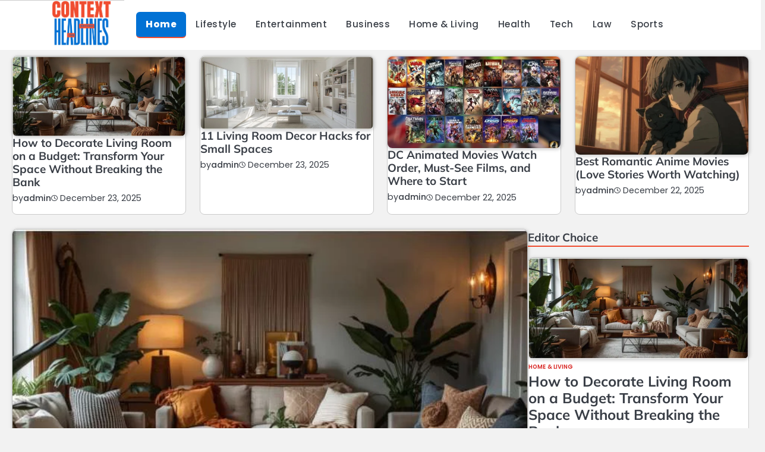

--- FILE ---
content_type: text/html; charset=UTF-8
request_url: https://contextbeyondtheheadlines.com/?utm_source=WSCROSS&utm_medium=image&utm_campaign=Article-virtual-q-n-a-2020-0611
body_size: 32081
content:
<!doctype html>
<html lang="en-US">
<head>
	<meta charset="UTF-8">
	<meta name="viewport" content="width=device-width, initial-scale=1">

	<link rel="profile" href="https://gmpg.org/xfn/11">

	<meta name='robots' content='index, follow, max-image-preview:large, max-snippet:-1, max-video-preview:-1' />

	<!-- This site is optimized with the Yoast SEO plugin v26.6 - https://yoast.com/wordpress/plugins/seo/ -->
	<title>Context Beyond The Headlines: Faith, Culture, and Justice</title>
	<meta name="description" content="Context Beyond The Headlines explores faith’s role in culture &amp; society, addressing issues like racial reconciliation, mental health &amp; justice in today’s world." />
	<link rel="canonical" href="https://contextbeyondtheheadlines.com/" />
	<meta property="og:locale" content="en_US" />
	<meta property="og:type" content="website" />
	<meta property="og:title" content="Context Beyond The Headlines: Faith, Culture, and Justice" />
	<meta property="og:description" content="Context Beyond The Headlines explores faith’s role in culture &amp; society, addressing issues like racial reconciliation, mental health &amp; justice in today’s world." />
	<meta property="og:url" content="https://contextbeyondtheheadlines.com/" />
	<meta property="og:site_name" content="Context Beyond The Headlines" />
	<meta property="article:modified_time" content="2025-12-22T04:46:13+00:00" />
	<meta name="twitter:card" content="summary_large_image" />
	<script type="application/ld+json" class="yoast-schema-graph">{"@context":"https://schema.org","@graph":[{"@type":"WebPage","@id":"https://contextbeyondtheheadlines.com/","url":"https://contextbeyondtheheadlines.com/","name":"Context Beyond The Headlines: Faith, Culture, and Justice","isPartOf":{"@id":"https://contextbeyondtheheadlines.com/#website"},"about":{"@id":"https://contextbeyondtheheadlines.com/#organization"},"datePublished":"2025-12-19T07:05:20+00:00","dateModified":"2025-12-22T04:46:13+00:00","description":"Context Beyond The Headlines explores faith’s role in culture & society, addressing issues like racial reconciliation, mental health & justice in today’s world.","breadcrumb":{"@id":"https://contextbeyondtheheadlines.com/#breadcrumb"},"inLanguage":"en-US","potentialAction":[{"@type":"ReadAction","target":["https://contextbeyondtheheadlines.com/"]}]},{"@type":"BreadcrumbList","@id":"https://contextbeyondtheheadlines.com/#breadcrumb","itemListElement":[{"@type":"ListItem","position":1,"name":"Home"}]},{"@type":"WebSite","@id":"https://contextbeyondtheheadlines.com/#website","url":"https://contextbeyondtheheadlines.com/","name":"Context Beyond The Headlines","description":"Faith, Culture, and Justice","publisher":{"@id":"https://contextbeyondtheheadlines.com/#organization"},"potentialAction":[{"@type":"SearchAction","target":{"@type":"EntryPoint","urlTemplate":"https://contextbeyondtheheadlines.com/?s={search_term_string}"},"query-input":{"@type":"PropertyValueSpecification","valueRequired":true,"valueName":"search_term_string"}}],"inLanguage":"en-US"},{"@type":"Organization","@id":"https://contextbeyondtheheadlines.com/#organization","name":"Context Beyond The Headlines","url":"https://contextbeyondtheheadlines.com/","logo":{"@type":"ImageObject","inLanguage":"en-US","@id":"https://contextbeyondtheheadlines.com/#/schema/logo/image/","url":"https://contextbeyondtheheadlines.com/wp-content/uploads/2025/12/cropped-Context-Beyond-the-headlines_logo-e1766132575131.png","contentUrl":"https://contextbeyondtheheadlines.com/wp-content/uploads/2025/12/cropped-Context-Beyond-the-headlines_logo-e1766132575131.png","width":433,"height":329,"caption":"Context Beyond The Headlines"},"image":{"@id":"https://contextbeyondtheheadlines.com/#/schema/logo/image/"}}]}</script>
	<!-- / Yoast SEO plugin. -->


<link rel='dns-prefetch' href='//www.googletagmanager.com' />
<link rel="alternate" type="application/rss+xml" title="Context Beyond The Headlines &raquo; Feed" href="https://contextbeyondtheheadlines.com/feed/" />
<link rel="alternate" type="application/rss+xml" title="Context Beyond The Headlines &raquo; Comments Feed" href="https://contextbeyondtheheadlines.com/comments/feed/" />
<link rel="alternate" title="oEmbed (JSON)" type="application/json+oembed" href="https://contextbeyondtheheadlines.com/wp-json/oembed/1.0/embed?url=https%3A%2F%2Fcontextbeyondtheheadlines.com%2F" />
<link rel="alternate" title="oEmbed (XML)" type="text/xml+oembed" href="https://contextbeyondtheheadlines.com/wp-json/oembed/1.0/embed?url=https%3A%2F%2Fcontextbeyondtheheadlines.com%2F&#038;format=xml" />
<style id='wp-img-auto-sizes-contain-inline-css'>
img:is([sizes=auto i],[sizes^="auto," i]){contain-intrinsic-size:3000px 1500px}
/*# sourceURL=wp-img-auto-sizes-contain-inline-css */
</style>
<style id='wp-emoji-styles-inline-css'>

	img.wp-smiley, img.emoji {
		display: inline !important;
		border: none !important;
		box-shadow: none !important;
		height: 1em !important;
		width: 1em !important;
		margin: 0 0.07em !important;
		vertical-align: -0.1em !important;
		background: none !important;
		padding: 0 !important;
	}
/*# sourceURL=wp-emoji-styles-inline-css */
</style>
<style id='wp-block-library-inline-css'>
:root{--wp-block-synced-color:#7a00df;--wp-block-synced-color--rgb:122,0,223;--wp-bound-block-color:var(--wp-block-synced-color);--wp-editor-canvas-background:#ddd;--wp-admin-theme-color:#007cba;--wp-admin-theme-color--rgb:0,124,186;--wp-admin-theme-color-darker-10:#006ba1;--wp-admin-theme-color-darker-10--rgb:0,107,160.5;--wp-admin-theme-color-darker-20:#005a87;--wp-admin-theme-color-darker-20--rgb:0,90,135;--wp-admin-border-width-focus:2px}@media (min-resolution:192dpi){:root{--wp-admin-border-width-focus:1.5px}}.wp-element-button{cursor:pointer}:root .has-very-light-gray-background-color{background-color:#eee}:root .has-very-dark-gray-background-color{background-color:#313131}:root .has-very-light-gray-color{color:#eee}:root .has-very-dark-gray-color{color:#313131}:root .has-vivid-green-cyan-to-vivid-cyan-blue-gradient-background{background:linear-gradient(135deg,#00d084,#0693e3)}:root .has-purple-crush-gradient-background{background:linear-gradient(135deg,#34e2e4,#4721fb 50%,#ab1dfe)}:root .has-hazy-dawn-gradient-background{background:linear-gradient(135deg,#faaca8,#dad0ec)}:root .has-subdued-olive-gradient-background{background:linear-gradient(135deg,#fafae1,#67a671)}:root .has-atomic-cream-gradient-background{background:linear-gradient(135deg,#fdd79a,#004a59)}:root .has-nightshade-gradient-background{background:linear-gradient(135deg,#330968,#31cdcf)}:root .has-midnight-gradient-background{background:linear-gradient(135deg,#020381,#2874fc)}:root{--wp--preset--font-size--normal:16px;--wp--preset--font-size--huge:42px}.has-regular-font-size{font-size:1em}.has-larger-font-size{font-size:2.625em}.has-normal-font-size{font-size:var(--wp--preset--font-size--normal)}.has-huge-font-size{font-size:var(--wp--preset--font-size--huge)}.has-text-align-center{text-align:center}.has-text-align-left{text-align:left}.has-text-align-right{text-align:right}.has-fit-text{white-space:nowrap!important}#end-resizable-editor-section{display:none}.aligncenter{clear:both}.items-justified-left{justify-content:flex-start}.items-justified-center{justify-content:center}.items-justified-right{justify-content:flex-end}.items-justified-space-between{justify-content:space-between}.screen-reader-text{border:0;clip-path:inset(50%);height:1px;margin:-1px;overflow:hidden;padding:0;position:absolute;width:1px;word-wrap:normal!important}.screen-reader-text:focus{background-color:#ddd;clip-path:none;color:#444;display:block;font-size:1em;height:auto;left:5px;line-height:normal;padding:15px 23px 14px;text-decoration:none;top:5px;width:auto;z-index:100000}html :where(.has-border-color){border-style:solid}html :where([style*=border-top-color]){border-top-style:solid}html :where([style*=border-right-color]){border-right-style:solid}html :where([style*=border-bottom-color]){border-bottom-style:solid}html :where([style*=border-left-color]){border-left-style:solid}html :where([style*=border-width]){border-style:solid}html :where([style*=border-top-width]){border-top-style:solid}html :where([style*=border-right-width]){border-right-style:solid}html :where([style*=border-bottom-width]){border-bottom-style:solid}html :where([style*=border-left-width]){border-left-style:solid}html :where(img[class*=wp-image-]){height:auto;max-width:100%}:where(figure){margin:0 0 1em}html :where(.is-position-sticky){--wp-admin--admin-bar--position-offset:var(--wp-admin--admin-bar--height,0px)}@media screen and (max-width:600px){html :where(.is-position-sticky){--wp-admin--admin-bar--position-offset:0px}}

/*# sourceURL=wp-block-library-inline-css */
</style><style id='global-styles-inline-css'>
:root{--wp--preset--aspect-ratio--square: 1;--wp--preset--aspect-ratio--4-3: 4/3;--wp--preset--aspect-ratio--3-4: 3/4;--wp--preset--aspect-ratio--3-2: 3/2;--wp--preset--aspect-ratio--2-3: 2/3;--wp--preset--aspect-ratio--16-9: 16/9;--wp--preset--aspect-ratio--9-16: 9/16;--wp--preset--color--black: #000000;--wp--preset--color--cyan-bluish-gray: #abb8c3;--wp--preset--color--white: #ffffff;--wp--preset--color--pale-pink: #f78da7;--wp--preset--color--vivid-red: #cf2e2e;--wp--preset--color--luminous-vivid-orange: #ff6900;--wp--preset--color--luminous-vivid-amber: #fcb900;--wp--preset--color--light-green-cyan: #7bdcb5;--wp--preset--color--vivid-green-cyan: #00d084;--wp--preset--color--pale-cyan-blue: #8ed1fc;--wp--preset--color--vivid-cyan-blue: #0693e3;--wp--preset--color--vivid-purple: #9b51e0;--wp--preset--gradient--vivid-cyan-blue-to-vivid-purple: linear-gradient(135deg,rgb(6,147,227) 0%,rgb(155,81,224) 100%);--wp--preset--gradient--light-green-cyan-to-vivid-green-cyan: linear-gradient(135deg,rgb(122,220,180) 0%,rgb(0,208,130) 100%);--wp--preset--gradient--luminous-vivid-amber-to-luminous-vivid-orange: linear-gradient(135deg,rgb(252,185,0) 0%,rgb(255,105,0) 100%);--wp--preset--gradient--luminous-vivid-orange-to-vivid-red: linear-gradient(135deg,rgb(255,105,0) 0%,rgb(207,46,46) 100%);--wp--preset--gradient--very-light-gray-to-cyan-bluish-gray: linear-gradient(135deg,rgb(238,238,238) 0%,rgb(169,184,195) 100%);--wp--preset--gradient--cool-to-warm-spectrum: linear-gradient(135deg,rgb(74,234,220) 0%,rgb(151,120,209) 20%,rgb(207,42,186) 40%,rgb(238,44,130) 60%,rgb(251,105,98) 80%,rgb(254,248,76) 100%);--wp--preset--gradient--blush-light-purple: linear-gradient(135deg,rgb(255,206,236) 0%,rgb(152,150,240) 100%);--wp--preset--gradient--blush-bordeaux: linear-gradient(135deg,rgb(254,205,165) 0%,rgb(254,45,45) 50%,rgb(107,0,62) 100%);--wp--preset--gradient--luminous-dusk: linear-gradient(135deg,rgb(255,203,112) 0%,rgb(199,81,192) 50%,rgb(65,88,208) 100%);--wp--preset--gradient--pale-ocean: linear-gradient(135deg,rgb(255,245,203) 0%,rgb(182,227,212) 50%,rgb(51,167,181) 100%);--wp--preset--gradient--electric-grass: linear-gradient(135deg,rgb(202,248,128) 0%,rgb(113,206,126) 100%);--wp--preset--gradient--midnight: linear-gradient(135deg,rgb(2,3,129) 0%,rgb(40,116,252) 100%);--wp--preset--font-size--small: 13px;--wp--preset--font-size--medium: 20px;--wp--preset--font-size--large: 36px;--wp--preset--font-size--x-large: 42px;--wp--preset--spacing--20: 0.44rem;--wp--preset--spacing--30: 0.67rem;--wp--preset--spacing--40: 1rem;--wp--preset--spacing--50: 1.5rem;--wp--preset--spacing--60: 2.25rem;--wp--preset--spacing--70: 3.38rem;--wp--preset--spacing--80: 5.06rem;--wp--preset--shadow--natural: 6px 6px 9px rgba(0, 0, 0, 0.2);--wp--preset--shadow--deep: 12px 12px 50px rgba(0, 0, 0, 0.4);--wp--preset--shadow--sharp: 6px 6px 0px rgba(0, 0, 0, 0.2);--wp--preset--shadow--outlined: 6px 6px 0px -3px rgb(255, 255, 255), 6px 6px rgb(0, 0, 0);--wp--preset--shadow--crisp: 6px 6px 0px rgb(0, 0, 0);}:where(.is-layout-flex){gap: 0.5em;}:where(.is-layout-grid){gap: 0.5em;}body .is-layout-flex{display: flex;}.is-layout-flex{flex-wrap: wrap;align-items: center;}.is-layout-flex > :is(*, div){margin: 0;}body .is-layout-grid{display: grid;}.is-layout-grid > :is(*, div){margin: 0;}:where(.wp-block-columns.is-layout-flex){gap: 2em;}:where(.wp-block-columns.is-layout-grid){gap: 2em;}:where(.wp-block-post-template.is-layout-flex){gap: 1.25em;}:where(.wp-block-post-template.is-layout-grid){gap: 1.25em;}.has-black-color{color: var(--wp--preset--color--black) !important;}.has-cyan-bluish-gray-color{color: var(--wp--preset--color--cyan-bluish-gray) !important;}.has-white-color{color: var(--wp--preset--color--white) !important;}.has-pale-pink-color{color: var(--wp--preset--color--pale-pink) !important;}.has-vivid-red-color{color: var(--wp--preset--color--vivid-red) !important;}.has-luminous-vivid-orange-color{color: var(--wp--preset--color--luminous-vivid-orange) !important;}.has-luminous-vivid-amber-color{color: var(--wp--preset--color--luminous-vivid-amber) !important;}.has-light-green-cyan-color{color: var(--wp--preset--color--light-green-cyan) !important;}.has-vivid-green-cyan-color{color: var(--wp--preset--color--vivid-green-cyan) !important;}.has-pale-cyan-blue-color{color: var(--wp--preset--color--pale-cyan-blue) !important;}.has-vivid-cyan-blue-color{color: var(--wp--preset--color--vivid-cyan-blue) !important;}.has-vivid-purple-color{color: var(--wp--preset--color--vivid-purple) !important;}.has-black-background-color{background-color: var(--wp--preset--color--black) !important;}.has-cyan-bluish-gray-background-color{background-color: var(--wp--preset--color--cyan-bluish-gray) !important;}.has-white-background-color{background-color: var(--wp--preset--color--white) !important;}.has-pale-pink-background-color{background-color: var(--wp--preset--color--pale-pink) !important;}.has-vivid-red-background-color{background-color: var(--wp--preset--color--vivid-red) !important;}.has-luminous-vivid-orange-background-color{background-color: var(--wp--preset--color--luminous-vivid-orange) !important;}.has-luminous-vivid-amber-background-color{background-color: var(--wp--preset--color--luminous-vivid-amber) !important;}.has-light-green-cyan-background-color{background-color: var(--wp--preset--color--light-green-cyan) !important;}.has-vivid-green-cyan-background-color{background-color: var(--wp--preset--color--vivid-green-cyan) !important;}.has-pale-cyan-blue-background-color{background-color: var(--wp--preset--color--pale-cyan-blue) !important;}.has-vivid-cyan-blue-background-color{background-color: var(--wp--preset--color--vivid-cyan-blue) !important;}.has-vivid-purple-background-color{background-color: var(--wp--preset--color--vivid-purple) !important;}.has-black-border-color{border-color: var(--wp--preset--color--black) !important;}.has-cyan-bluish-gray-border-color{border-color: var(--wp--preset--color--cyan-bluish-gray) !important;}.has-white-border-color{border-color: var(--wp--preset--color--white) !important;}.has-pale-pink-border-color{border-color: var(--wp--preset--color--pale-pink) !important;}.has-vivid-red-border-color{border-color: var(--wp--preset--color--vivid-red) !important;}.has-luminous-vivid-orange-border-color{border-color: var(--wp--preset--color--luminous-vivid-orange) !important;}.has-luminous-vivid-amber-border-color{border-color: var(--wp--preset--color--luminous-vivid-amber) !important;}.has-light-green-cyan-border-color{border-color: var(--wp--preset--color--light-green-cyan) !important;}.has-vivid-green-cyan-border-color{border-color: var(--wp--preset--color--vivid-green-cyan) !important;}.has-pale-cyan-blue-border-color{border-color: var(--wp--preset--color--pale-cyan-blue) !important;}.has-vivid-cyan-blue-border-color{border-color: var(--wp--preset--color--vivid-cyan-blue) !important;}.has-vivid-purple-border-color{border-color: var(--wp--preset--color--vivid-purple) !important;}.has-vivid-cyan-blue-to-vivid-purple-gradient-background{background: var(--wp--preset--gradient--vivid-cyan-blue-to-vivid-purple) !important;}.has-light-green-cyan-to-vivid-green-cyan-gradient-background{background: var(--wp--preset--gradient--light-green-cyan-to-vivid-green-cyan) !important;}.has-luminous-vivid-amber-to-luminous-vivid-orange-gradient-background{background: var(--wp--preset--gradient--luminous-vivid-amber-to-luminous-vivid-orange) !important;}.has-luminous-vivid-orange-to-vivid-red-gradient-background{background: var(--wp--preset--gradient--luminous-vivid-orange-to-vivid-red) !important;}.has-very-light-gray-to-cyan-bluish-gray-gradient-background{background: var(--wp--preset--gradient--very-light-gray-to-cyan-bluish-gray) !important;}.has-cool-to-warm-spectrum-gradient-background{background: var(--wp--preset--gradient--cool-to-warm-spectrum) !important;}.has-blush-light-purple-gradient-background{background: var(--wp--preset--gradient--blush-light-purple) !important;}.has-blush-bordeaux-gradient-background{background: var(--wp--preset--gradient--blush-bordeaux) !important;}.has-luminous-dusk-gradient-background{background: var(--wp--preset--gradient--luminous-dusk) !important;}.has-pale-ocean-gradient-background{background: var(--wp--preset--gradient--pale-ocean) !important;}.has-electric-grass-gradient-background{background: var(--wp--preset--gradient--electric-grass) !important;}.has-midnight-gradient-background{background: var(--wp--preset--gradient--midnight) !important;}.has-small-font-size{font-size: var(--wp--preset--font-size--small) !important;}.has-medium-font-size{font-size: var(--wp--preset--font-size--medium) !important;}.has-large-font-size{font-size: var(--wp--preset--font-size--large) !important;}.has-x-large-font-size{font-size: var(--wp--preset--font-size--x-large) !important;}
/*# sourceURL=global-styles-inline-css */
</style>

<style id='classic-theme-styles-inline-css'>
/*! This file is auto-generated */
.wp-block-button__link{color:#fff;background-color:#32373c;border-radius:9999px;box-shadow:none;text-decoration:none;padding:calc(.667em + 2px) calc(1.333em + 2px);font-size:1.125em}.wp-block-file__button{background:#32373c;color:#fff;text-decoration:none}
/*# sourceURL=/wp-includes/css/classic-themes.min.css */
</style>
<link rel='stylesheet' id='contact-form-7-css' href='https://contextbeyondtheheadlines.com/wp-content/plugins/contact-form-7/includes/css/styles.css?ver=6.1.4' media='all' />
<link rel='stylesheet' id='all-css-css' href='https://contextbeyondtheheadlines.com/wp-content/themes/media-news/assets/css/all.min.css?ver=6.7.2' media='all' />
<link rel='stylesheet' id='media-news-google-fonts-css' href='https://contextbeyondtheheadlines.com/wp-content/fonts/6f4c081833241fd467d3772721670bba.css' media='all' />
<link rel='stylesheet' id='media-news-style-css' href='https://contextbeyondtheheadlines.com/wp-content/themes/media-news/style.css?ver=1.0.0' media='all' />
<style id='media-news-style-inline-css'>

	/* Color */
	:root {
		--site-title-color: #blank;
		--custom-bg-clr: #f2f2f2;
	}
	
	/* Typograhpy */
	:root {
		--site-title-font: "Raleway", serif;
		--site-description-font: "Poppins", serif;
		--font-heading: "Mulish", serif;
		--font-body: "Poppins", serif;
	}
	
/*# sourceURL=media-news-style-inline-css */
</style>
<script src="https://contextbeyondtheheadlines.com/wp-includes/js/jquery/jquery.min.js?ver=3.7.1" id="jquery-core-js"></script>
<script src="https://contextbeyondtheheadlines.com/wp-includes/js/jquery/jquery-migrate.min.js?ver=3.4.1" id="jquery-migrate-js"></script>

<!-- Google tag (gtag.js) snippet added by Site Kit -->
<!-- Google Analytics snippet added by Site Kit -->
<script src="https://www.googletagmanager.com/gtag/js?id=GT-K8FZSV3S" id="google_gtagjs-js" async></script>
<script id="google_gtagjs-js-after">
window.dataLayer = window.dataLayer || [];function gtag(){dataLayer.push(arguments);}
gtag("set","linker",{"domains":["contextbeyondtheheadlines.com"]});
gtag("js", new Date());
gtag("set", "developer_id.dZTNiMT", true);
gtag("config", "GT-K8FZSV3S");
 window._googlesitekit = window._googlesitekit || {}; window._googlesitekit.throttledEvents = []; window._googlesitekit.gtagEvent = (name, data) => { var key = JSON.stringify( { name, data } ); if ( !! window._googlesitekit.throttledEvents[ key ] ) { return; } window._googlesitekit.throttledEvents[ key ] = true; setTimeout( () => { delete window._googlesitekit.throttledEvents[ key ]; }, 5 ); gtag( "event", name, { ...data, event_source: "site-kit" } ); }; 
//# sourceURL=google_gtagjs-js-after
</script>
<link rel="https://api.w.org/" href="https://contextbeyondtheheadlines.com/wp-json/" /><link rel="alternate" title="JSON" type="application/json" href="https://contextbeyondtheheadlines.com/wp-json/wp/v2/pages/6" /><link rel="EditURI" type="application/rsd+xml" title="RSD" href="https://contextbeyondtheheadlines.com/xmlrpc.php?rsd" />
<meta name="generator" content="WordPress 6.9" />
<link rel='shortlink' href='https://contextbeyondtheheadlines.com/' />
<meta name="generator" content="Site Kit by Google 1.168.0" /><!-- HFCM by 99 Robots - Snippet # 1: contextbeyondtheheadlines 1 -->
<noscript> 9713179192, 7705261569, 6316969800, 8124708134, 4159190943, 8559349812, 8009054587, 470-756-2564, 8179129270, 8302708899, 9728607475, 2505814253, 8014388150, 3475125010, 8179128400, 8169559260, 8013256228, 8604815999, 4244731410, 6094039172, msdinaaaa, 2125013400, 18448302149, 5127291576, thehakegeeks multiplayer tutorials from thehake, 9566615000, 9299880059, 8335720502, 8445417310, 8036500853, 2.99x0.6, 6463289525, 1xvelasquezx3, 9159969519, 6303170926, 9136778394, 8184615000, 3026446804, 4632028523, 18884534330, 6105255250, 7138848347, 424-257-0807, 8556792141, 6516416134, 9548249995, 18444720967, +1 (615) 647-9096, fpmomlife advice tips, 6319866566, 3183544192, 9567223175, 4197182697, +1 (510) 491-9945, 9517832880, +1 (323) 694-2463, 9132700471, 9513387286, 4082143434, 6014821593, 4022043887, 5014240185, 6186227546, active learning guide fparentips, 8552424331, 3124237329, 4072037536, 3055045568, 6023572209, +1 (213) 835-1220, 360-207-0452, 8302318056, 8552596568, +1 (904) 375-5399, 4086104820, 3033262500, 5057616100, 6124042539, 6318255859, 2092641399, 5594324303, 6144674228, 8668751830, 2406239793, 608-405-1388, 2242140430, 952-230-7224, 9566275245, 6263145364, +1 (610) 628-4869, 9726455887, 8014388379, 5054473830, 4235817177, 6624497279, 7193996116, 2813240539, 6469334440, 3032423251, 6268896948, +1 (209) 389-6071, 8102695299, 5155208405, 8162145466, 5732210414, 8056149250, 3072535440, 810-216-5217, 3055299901, 6197967591, +1 (770) 224-0359, +1 (856) 351-5970, 6156966912, 8084899138, 8557781493, 6789527730, 8635630012, 8887370259, +1 (562) 450-1658, 8447310859, +1 (321) 354-0051, 8773239808, 8444119622, 925-327-2941, 5635514275, 18003318272, 3093086601, 8442013436, 2133104998, 8664228552, 505-447-3830, 4242505589, 2672144767, 9135635527, 5418978556, 8174761774, +1 (775) 459-8894, +1 (973) 854-2716, 8016824584, 18003313103, +1 (540) 875-2392, 3035022434, 7042370921, 8144566231, 8009238744, +1 (954) 504-9174, 4178150266, +1 (424) 327-3173, 8668907787, 2016451100, 6176743550, 18002721919, 5712894343, 3145900440, 9788027465, 9097406231, 8554209170, how much mogothrow77 software is open source, 7862531545, 2623324009, 18444964686, 5027540065, 3322588604, 5303227024, 479-254-5862, 424-358-1015, 7863970047, +1 (903) 474-2264, 2483360123, 952-230-7207, 8778235328, 2156856300, thickxbratxx, 727-361-7530, +1 (341) 208-5217, 7204563707, 9135635540, 832-345-1435, 3096855209, 2122415656, 5802642024, 7247037833, 7605091774, 2106160482, 4232660181, 9733270197, 4075455563, 8132316184, 7578347008, +1 (917) 814-5601, 8449702015, 309-271-2657, 18552320669, 720-915-4389, 4024663191, +1 (317) 785-2078, 3367167243, 9034742264, 8883382146, 908-271-2136, 4694253657, 7733820045, 8662176325, +1 (773) 382-0045, 3523690181, 3348513457, 3477327526, 484-940-4240, 6147296817, 8129440453, +1 (228) 586-5647, +1 (424) 699-4880, 8335410140, 4014439855, 646-374-4304, 2168209202, 8302168418, 9147524768, 6038215563, 8332324573, +1 (470) 870-3250, 8869145806, 4246994880, 8139069613, 8444071307, 8043966072, 7323497474, 3123193821, +1 (512) 271-6552, 9547872782, 2482339442, +1 (800) 273-0603, 8337271404, 4198713370, 9542040196, 725-220-4560, 7088754045, 18003735334, 9162600514, 408-465-7628, 262-217-9358, 9512287909, +1 (251) 699-1485, 2128706179, 531-201-9823, 8447366490, 8883384460, 8012034066, 9189073049, 2057784364, 7866735221, +1 (844) 495-5333, +1 (855) 545-4250, 8442093827, 888-260-9876, 1-978-552-6250, 9728890754, 8444955333, 9314871376, 8167868215, 7706929385, 7032144454, 9253343612, 863-593-5418, 8322204684, 9566827102, 8773230043, 6092368094, 4845675300, 8557225378, 440-497-7639, 240-834-5648, 9728482896, +1 (212) 424-2033, 8668410146, 8177259796, +1 (855) 891-2300, +1 (347) 808-2718, 9136740524, 7043279121, 9135739190, 650-730-2005, 3109971526, 732-301-4461, 6142127552, 4805503229, 9375946022, +1 (708) 875-4045, 725-258-5852, 419-871-3370, 9136210832, +1 (602) 610-6942, 9727988639, 8776547810, 9564357311, 6672626383, 8664902875, 402-625-6930, 8442274369, healthy food hacks ontpdiet, 2489645000, 8305412309, recipes heartarkable, articles art artypaintgall, 8007129200, 830-231-8056, 5028490767, 9137036164, 8882502789, 8282328134, +1 (603) 957-4000, 6126883768, 512-384-4363, +1 (772) 281-5469, 5133970850, 855-538-2188, 8446409714, 8646853325, 9169570035, 5702754789, 8889050498, 2146804142, 866-311-1280, 8662648909, +1 (737) 200-5933, 8602560161, blueflamepublishing blog, 18003386507, 9549583400, jalbitesnacks lunch time, 8434280388, 18667961592, +1 (205) 451-0859, 8339504387, 6237480740, 866-204-4302, 800-918-8520, +1 (832) 336-0114, 856-330-8040, 6196931509, advice guide ontpwellness, 2566866049, 817-587-3877, +1 (910) 593-8434, 2482373513, 3252679037, nutrition hacks fhthgoodfood, 8442871883, 866-405-9644, 3236942463, 844-981-1407, 833-228-0525, 336-252-5903, 7863295411, +1 (855) 787-6725, 8552233714, 8885090457, 9545049174, +1 (800) 557-4906, 844-983-2144, 9702813066, 9043807417, 9032250157, 8668735580, 7176034979, 4235561624, 6468386388, 7472620703, 1-844-206-9035, 2096763900, 8667866682, 9738810100, parenting guide fpmomlife, 4694576765, 866-356-3655, 5188614699, 606-330-4649, healthy hacks llblogfamily, 8007545919, 9702364605, inagefal, +1 (877) 412-2005, data softout4.v6 python, 7702823288, 8662707100, 8174069110, 1-800-317-0023, 833-380-2976, 3237451783, 540-546-0395, 3045006001, 6025573000, 8142564839, 5128425148, business tricks disbusinessfied, btwletternews by betterthisworld website, 952-800-1101, 216-424-4412, 3234572752, 8146678757, 360-515-7440, 9033475127, 7012396697, 4695522265, 1-800-745-0572, 5128815340, 8652920011, athletic meal twspoondietary, 5034367335, 833-647-1660, 5626557156, 7155021387, what investment can i do with $1000 ontpinvest, tips feedcryptobuzz, 5128296022, 5702029067, 855-983-4929, 8009206188, 1-888-660-7427, 267-525-9887, 855-231-2626, 866-559-6648, 314-880-7718, 8773381212, 8333801848, 8005726295, 8123829036, 832-828-1444, 760-444-5750, 844-329-5283, 800-903-4697, 6142456603, 5706135041, 5702601522, superfood guide lwspeakcare, advice on nutrition fhthgoodfood, 3462351101, 346-348-1275, 1-888-785-2471, 7203071682, 877-570-5841, 888-991-5696, 8553194453, +1 (844) 671-7272, 2154009014, 7325643132, 844-532-0887, 4125162560, 385-486-4214, 8335242240, the most powerful superfoods lwspeakcare, 6023469986, 8657743700, 8003006463, 1-800-353-9070, 888-884-4896, 866-205-8312, 254660473, 6125945072, 515-512-1454, 800-780-6451, 352-392-5472, 800-320-0525, 833-414-1884, 8882381346, programgeeks .net, 708-550-6404, 8444347113, 4194951654, how can shotscribus software be protected, 248-276-8262, 732-582-5163, 6232506295, ultimate superfood guide lwspeakcare, 7162460084, 866-523-9144, 973-937-4800, 313-880-3395, 8667252290, 7135686986, modernbusinesslife .com, 6064085347, mintpaldecor home decoration by myinteriorpalace, 2293540013, 2092276224, 9524282542, 6026012372, 8556465288, 817-440-6435, 313-960-7914, 765-896-5050, 2243235003, 9142211647, 678-257-6100, 385-265-5102, roarleveraging business infoguide by riproar, 5138540674, 5752055855, 352-265-9620, 856-355-1090, 855-825-4275, 8557668940, 4052173038, 203-220-2064, where to get best investment advice rprinvesting, jalbitesnacks lunch, 3132933930, how many financial advisors should you have ontpeconomy, finance bonds advice roarleveraging, 4109122800, 402-220-1248, 5137076998, 615-675-9252, 800-997-9540, 602-417-4900, 8559590491, 844-591-7921, 5127197570, 5184304001, 480-550-3212, 443-273-5439, 617-934-0708, 6317033003, 855-232-1588, how do galleries hang paintings arcahexchibto, 530-231-4361, 7072837846, 3608462834, 8554391931, 954-743-4255, business tips disbusinessfied, 407-235-7395, 8005680344, 5402743617, 813-584-3694, supplement management thespoonathletic, 424-368-2820, 5015501494, 8323256491, 2193122647, 4243078870, 7207283202, investment tips discommercified, 8165422004, +1 (855) 787-6733, 1-800-443-9164, 210-586-0016, 9362460049, 8669506676, 3172263803, 9513096670, fitness tips lwspeakfit, how to upgrade my garden homemendous, 424-559-5788, 570-293-1144, 617-414-5959, calidancingfool, 6512738001, 919-246-4227, healthy recipes heartarkable, 6087332770, 6146652017, 210-762-3920, 801-402-5893, 254-503-2009, 866-520-7789, nutrition tips fhthgoodfood, 855-286-0098, 6307013963, 305-503-8807, 3236853951, 3474914970, 425-230-5620, 8335515822, 4432643116, 7172515048, contact socialbizmagazine.com, 215-714-9264, 9894871092, 8563504481, 3236942461, 866-845-3336, 7328026038, 833-514-0815, 888-785-2471, 8324469731, 877-412-2005, 6317635834, 714-453-9292, 4842570168, 800-228-0442, 5052108027, 5182173038, why self care is important lwspeakcare, 424-345-9294, 6014881074, +1 (800) 897-6877, 844-853-6686, 888-857-0476, 4075472741, 309-320-0054, 702-919-5252, 7652493361, 8778312874, 4806362077, 877-831-2873, 9124704053, 888-257-5945, nutrition information theweeklyhealthiness, what questions to ask a business advisor roarbiznes, 1-855-844-0114, 618-545-4004, 830-205-1951, 360-549-3720, 6304497394, 888-861-0703, 800-945-4701, 18003921147, 502-488-8772, 8175760672, 864-412-3849, 7276667798, how to decorate my home homemendous, 484-601-7041, 5032703102, 5092041293, 424-499-0417, 9732005101, 7324125220, 8668989573, 9253001173, 9732005097, 8774863446, 773-341-1426, 502-476-0053, 8773090731, 855-935-1709, 9738700777, 8448162860, 214-456-0340, 503-570-5799, 614-758-2394, 8106207399, 8552556355, 4804547966, mcnamara thehometrotters, 855-244-8147, 7657032203, 509-204-9045, 360-626-5627, 775-384-0563, 9528207000, 2692815517, 4022261645, 8002319631, 7152272354, 424-559-5785, 877-753-8851, agistatism, 833-955-4570, 8552860123, iodaracing .com, 4707318725, 866-746-5501, 5124107883, 803-272-7166, 4194522210, 332-895-9186, 603-570-4474, 651-265-1998, 8554305272, 5709410630, fitness advice lwspeakfit, 251-451-0353, 602-598-8606, 904-659-2151, 877-858-0221, wutawhacks home hacks, 7203069836, 5854987498, 833-396-7800, 775-333-3733, nutritional advice fhthgoodfood, 341-208-5217, 855-341-0049, 267-397-9949, 844-585-0485, 5013127576, 6097102667, 1-800-729-6164, 559-201-1254, 6189124649, 877-770-8125, 206-429-9176, 937-576-1182, 480-566-2120, 7242825620, 740-280-9052, 518-363-6075, 8018741192, 505-253-0587, 8663123532, 307-200-4080, +1 (614) 758-2394, tea recipes jalbitedrinks, 8126413070, castlyrus, 323-745-1783, 7064593697, how to improve mental health lwspeakcare, 855-787-6725, 3147222640, 7632354450, 3183539708, 5029285800, 888-431-4549, 8152555057, 405-383-4428, nutrition advice theweeklyhealthiness, 800-310-5587, 888-431-5114, 319-335-5911, 716-217-2499, 855-794-0817, 877-520-3169, 213-241-8100, 914-240-1783, 6312954022, 866-545-9070, 248-278-0890, 951-266-5620, 6156759252, 608-664-0864, why invest in apartments ontpinvest, 855-787-6729, 855-708-7188, 734-519-6303, 3472450598, 44-455 pill, scatosck, 614-729-9045, 8776640244, 312-818-5250, 844-808-8287, 314-997-5896, 210-520-0457, 800-358-4172, 770-850-7450, 917-444-1374, 800-586-0286, 646-863-4452, 8552860140, 877-642-1554, 770-240-0516, 9724688218, 507-538-1700, 725-344-0170, 9547210000, 2814076944, 866-430-6105, 302-300-3664, 8777878276, 7342300008, why cooking makes you happy fhthopefood, 336-716-9997, 866-275-3866, 417-264-0211, 7164066162, 4432446053, 407-732-2416, 847-383-4985, 602-542-1048, 713-745-9200, 7325824818, which food good for diabetes ontpdiet, gararongai.com, 612-262-5001, 3524154909, 8667915797, 844-974-3800, 424-475-8274, 8005768098, how galleries make money arcagallerdate, 312-625-5499, 8063559447, 7175282001, 877-587-5726, 2818065254, 6193592055, 9734186520, 3149403857, 206-577-1304, 6822311469, 5714454151, 424-850-1918, gaveavisendk, 4809132835, 4072439400, 8559165708, 7865220001, 8336473633, irtv024, 8009734066, 7703390129, 5626174802, 18883468679, 9564479813, 5048228000, 18666929374, 8889366283, 8133366443, 5166636400, 877-672-5679, rfengstdcfm5ab, boarderue, 8325485100, 8445540401, 7604244482, 9035346200, 4048560501, 8003311169, ldhkdaoikclkecocioipjifepiiceeai, 4056944431, 844-206-9035, 4107429551, 8884370109, 2024491441, 888-288-7338, 8007889350, 8608376170, 18006504359, 1-866-293-0076, 47995855055, aggr8budgeting, frs36a72j1n, debsllcorg, 8664730948, 1-877-703-5984, 210-520-6400, 2055107151, 877-994-9115, 844-262-7910, aglessrx, 3144756000, 8009955962, 800-210-9011, 855-872-2243, 1-855-234-3767, 866-249-1556, 2068840000, 855-650-6641, 8664005183, 877-831-2874, fpmomlife, 877-855-8844, 855-489-0644, 866-344-5632, 1-888-469-7989, 1-866-430-6105, 800-914-5582, 866-769-8313, 888-558-5192, 971-217-9927, 1-800-860-0644, 800-530-3790, 888-894-1196, 866-532-0423, 888-725-5482, 866-379-3643, 507-738-6296, 866-408-4070, 8669102606, 904-905-0000, 847-570-5000, 855-213-2382, 877-575-8182, 1-877-455-6777, 3044131228, btwradiovent, vinnections, 214-273-2106, 855-891-2300, 888-977-9729, 203-574-4200, 855-418-9359, 855-865-1878, 888-240-1539, 8665965276, 3323781482, 866-954-4405, 727-456-9730, 855-466-5995, 404-250-3011, 6575022178, +1 (210) 712-1328, 6096009916, 8886128266, 8774421958, 7029352287, 9282953000, 3179536837, 3017804129, +1 (405) 271-1747, 8335878974, 2106069845, 2185141264, 833-401-2052, 346-214-9233, 855-615-8178, 8774220760, 513-572-9686, 7572721036, +1 (765) 324-1471, 7273353126, missnaanii_, 8307730420, 5123844415, 4046661362, 9728182271, 5054586123, 888-743-7431, 14079876608, 7472427456, 2069664025, 7042808701, 8014778592, 7025146097, noz1mah, 8455804700, 4172167561, 440-853-4224, 2482011222, 4844089157, 4123324972, 213-468-7521, 4805200445, 717-748-9347, 7029832351, 414-420-0369, +1 (863) 593-5418, 2109282183, 281-661-1586, 5622682253, 4692508000, 4055871609, 6233095788, 614-379-8345, 7703880222, 8446565743, what should i cook based on what i have fhthopefood, 4244761747, 8327192347, 7162676025, 662-483-4416, 228-586-5647, 4055445123, 6095933902, 3205bksi, 4707533590, 7345261855, 855-463-4864, 7472738358, 2602402518, 8138968853 </noscript>
<!-- /end HFCM by 99 Robots -->

<style type="text/css" id="breadcrumb-trail-css">.breadcrumbs ul li::after {content: "/";}</style>
		<style type="text/css">
					.site-title,
			.site-description {
				position: absolute;
				clip: rect(1px, 1px, 1px, 1px);
				display: none;
				}
					</style>
		<link rel="icon" href="https://contextbeyondtheheadlines.com/wp-content/uploads/2025/12/cropped-Context-Beyond-the-headlines_favicon-e1766132533274-32x32.png" sizes="32x32" />
<link rel="icon" href="https://contextbeyondtheheadlines.com/wp-content/uploads/2025/12/cropped-Context-Beyond-the-headlines_favicon-e1766132533274-192x192.png" sizes="192x192" />
<link rel="apple-touch-icon" href="https://contextbeyondtheheadlines.com/wp-content/uploads/2025/12/cropped-Context-Beyond-the-headlines_favicon-e1766132533274-180x180.png" />
<meta name="msapplication-TileImage" content="https://contextbeyondtheheadlines.com/wp-content/uploads/2025/12/cropped-Context-Beyond-the-headlines_favicon-e1766132533274-270x270.png" />
		<style id="wp-custom-css">
			.site-header .media-news-topbar{
	display:none;
}


.site-header .media-news-middle-header{
	background-color:#ffffff;
}
#masthead > div.media-news-middle-header > div > div > div.middle-header-right{
	display:none;
}

#masthead > div.media-news-middle-header > div > div > div.site-branding > div.site-logo > a > img {
    width: 100px !important;   /* increase/decrease as needed */
    height: auto !important;
    max-width: none !important;
    max-height: none !important;
    display: block !important;
    object-fit: contain !important;
}
#masthead {
    display: flex;
    align-items: center;
}

#masthead .media-news-middle-header,
#masthead .media-news-navigation-outer-wrapper {
    display: flex;
    align-items: center;
    width: auto !important;
}

#masthead .site-branding {
    display: flex;
    align-items: center;
    margin-right: 40px;
}



/* Menu text – normal */
.main-navigation li a {
    color: #ffffff;
    padding: 10px 16px;
    border-radius: 6px;
    transition: background-color 0.35s ease, color 0.35s ease;
}

/* Menu hover */
.main-navigation li a:hover {
    background-color: #0171D4;
    color: #Ffffff !important;
}

.main-navigation .current_page_item > a,
.main-navigation .current-menu-item > a {
     background-color: #0171D4;
    color: #Ffffff !important;
}

/* Active + hover */
.main-navigation .current_page_item > a:hover,
.main-navigation .current-menu-item > a:hover {
    background-color: #4a8f02;
    color: #ffffff !important;
}


.blog-post-container .blog-post-inner .blog-post-detail .entry-title a:hover{
	color:#EF4E2E!important;
	
}
a.scroll-to-top{
	background-color:#EF4E2E!important;
}

form .wp-block-search__inside-wrapper button.wp-block-search__button{
	background-color:#EF4E2E!important;
}
 		</style>
		</head>

<body class="home wp-singular page-template-default page page-id-6 wp-custom-logo wp-embed-responsive wp-theme-media-news light-mode right-sidebar">

		<div id="page" class="site">

		<a class="skip-link screen-reader-text" href="#primary">Skip to content</a>

	

				

		<header id="masthead" class="site-header">

			
				<div class="media-news-topbar">
					<div class="section-wrapper">
						<div class="top-header-container">
							<div class="top-header-left">
								<div class="top-header-date">
									<span>Thursday, Jan 29, 2026</span>
								</div>
							</div>
							<div class="top-header-right">
								<div class="media-news-header-search">
									<div class="header-search-wrap">
										<a href="#" class="search-icon"><i class="fa-solid fa-magnifying-glass" aria-hidden="true"></i></a>
										<div class="header-search-form">
											<form role="search" method="get" class="search-form" action="https://contextbeyondtheheadlines.com/">
				<label>
					<span class="screen-reader-text">Search for:</span>
					<input type="search" class="search-field" placeholder="Search &hellip;" value="" name="s" />
				</label>
				<input type="submit" class="search-submit" value="Search" />
			</form>										</div>
									</div>
								</div>
															</div>
						</div> 
					</div>
				</div>

								<div class="media-news-middle-header ">
										<div class="section-wrapper">
						<div class="media-news-middle-header-wrapper">
							<div class="middle-header-left">
								<div class="header-random-post">
																				<a href="https://contextbeyondtheheadlines.com/best-movies-to-watch-with-top-recommendations-for-every-genre/" class="random-post-icon" title="Random Posts"><i class="fa-solid fa-shuffle"></i></a>
																			</div>
							</div>

							<div class="site-branding">
																	<div class="site-logo" style="max-width: var(--logo-size-custom);">
										<a href="https://contextbeyondtheheadlines.com/" class="custom-logo-link" rel="home" aria-current="page"><img width="433" height="329" src="https://contextbeyondtheheadlines.com/wp-content/uploads/2025/12/cropped-Context-Beyond-the-headlines_logo-e1766132575131.png" class="custom-logo" alt="Context Beyond The Headlines" decoding="async" fetchpriority="high" srcset="https://contextbeyondtheheadlines.com/wp-content/uploads/2025/12/cropped-Context-Beyond-the-headlines_logo-e1766132575131.png 433w, https://contextbeyondtheheadlines.com/wp-content/uploads/2025/12/cropped-Context-Beyond-the-headlines_logo-e1766132575131-300x228.png 300w" sizes="(max-width: 433px) 100vw, 433px" /></a>									</div>
																<div class="site-identity">
																			<p class="site-title"><a href="https://contextbeyondtheheadlines.com/" rel="home">Context Beyond The Headlines</a></p>
																				<p class="site-description">Faith, Culture, and Justice</p>
																	</div>	
							</div>	

							<div class="middle-header-right">
								<div class="header-social-icon">
									<div class="header-social-icon-container">
										<ul class="social-links"><li class="page_item page-item-2126"><a href="https://contextbeyondtheheadlines.com/about-us/"><span class="screen-reader-text">About Us</span></a></li>
<li class="page_item page-item-1933"><a href="https://contextbeyondtheheadlines.com/blog/"><span class="screen-reader-text">Blog</span></a></li>
<li class="page_item page-item-2735"><a href="https://contextbeyondtheheadlines.com/contact-us/"><span class="screen-reader-text">Contact Us</span></a></li>
<li class="page_item page-item-6 current_page_item"><a href="https://contextbeyondtheheadlines.com/" aria-current="page"><span class="screen-reader-text">Home</span></a></li>
</ul>
									</div>
								</div>
							</div>
						</div>	
					</div>
				</div>

				<div class="media-news-navigation-outer-wrapper" style="min-height:44px";>
					<div class="media-news-bottom-header">
						<div class="section-wrapper">
							<div class="media-news-bottom-header-wrapper">
								<div class="navigation">
									<nav id="site-navigation" class="main-navigation">
										<button class="menu-toggle" aria-controls="primary-menu" aria-expanded="false">
											<span class="ham-icon"></span>
											<span class="ham-icon"></span>
											<span class="ham-icon"></span>
										</button>
										<div class="navigation-area">
											<div class="menu-main-container"><ul id="primary-menu" class="menu"><li id="menu-item-3418" class="menu-item menu-item-type-post_type menu-item-object-page menu-item-home current-menu-item page_item page-item-6 current_page_item menu-item-3418"><a href="https://contextbeyondtheheadlines.com/" aria-current="page">Home</a></li>
<li id="menu-item-3497" class="menu-item menu-item-type-taxonomy menu-item-object-category menu-item-3497"><a href="https://contextbeyondtheheadlines.com/category/lifestyle/">Lifestyle</a></li>
<li id="menu-item-3493" class="menu-item menu-item-type-taxonomy menu-item-object-category menu-item-3493"><a href="https://contextbeyondtheheadlines.com/category/entertainment/">Entertainment</a></li>
<li id="menu-item-3492" class="menu-item menu-item-type-taxonomy menu-item-object-category menu-item-3492"><a href="https://contextbeyondtheheadlines.com/category/business/">Business</a></li>
<li id="menu-item-3495" class="menu-item menu-item-type-taxonomy menu-item-object-category menu-item-3495"><a href="https://contextbeyondtheheadlines.com/category/home-living/">Home &amp; Living</a></li>
<li id="menu-item-3494" class="menu-item menu-item-type-taxonomy menu-item-object-category menu-item-3494"><a href="https://contextbeyondtheheadlines.com/category/health/">Health</a></li>
<li id="menu-item-3499" class="menu-item menu-item-type-taxonomy menu-item-object-category menu-item-3499"><a href="https://contextbeyondtheheadlines.com/category/tech/">Tech</a></li>
<li id="menu-item-3496" class="menu-item menu-item-type-taxonomy menu-item-object-category menu-item-3496"><a href="https://contextbeyondtheheadlines.com/category/law/">Law</a></li>
<li id="menu-item-3498" class="menu-item menu-item-type-taxonomy menu-item-object-category menu-item-3498"><a href="https://contextbeyondtheheadlines.com/category/sports/">Sports</a></li>
</ul></div>										</div>
									</nav>
								</div>
							</div>	
						</div>
					</div>
				</div>	

			<!-- end of navigation -->
		</header><!-- #masthead -->

			<main id="primary" class="site-main">
		
	<section id="media_news_banner_section"  class="magazine-banner section-splitter banner-style-1">
				<div class="section-wrapper">

			    <div class="banner-feature-posts">
        <div class="banner-feature-posts-wrap">

                            <div class="blog-post-container grid-layout">
                    <div class="blog-post-inner">
                                                    <div class="blog-post-image">
                                <a href="https://contextbeyondtheheadlines.com/how-to-decorate-living-room-on-a-budget/"><img width="900" height="413" src="https://contextbeyondtheheadlines.com/wp-content/uploads/2025/12/Screenshot-2025-12-23-163036.jpg" class="attachment-post-thumbnail size-post-thumbnail wp-post-image" alt="how to decorate living room on a budget" decoding="async" srcset="https://contextbeyondtheheadlines.com/wp-content/uploads/2025/12/Screenshot-2025-12-23-163036.jpg 900w, https://contextbeyondtheheadlines.com/wp-content/uploads/2025/12/Screenshot-2025-12-23-163036-300x138.jpg 300w, https://contextbeyondtheheadlines.com/wp-content/uploads/2025/12/Screenshot-2025-12-23-163036-768x352.jpg 768w" sizes="(max-width: 900px) 100vw, 900px" /></a>
                            </div>
                                                <div class="blog-post-detail">
                            <h2 class="entry-title">
                                <a href="https://contextbeyondtheheadlines.com/how-to-decorate-living-room-on-a-budget/">How to Decorate Living Room on a Budget: Transform Your Space Without Breaking the Bank</a>
                            </h2>
                            <div class="post-meta">
                                <span class="post-author"><span>by</span><a href="https://contextbeyondtheheadlines.com/author/admin/">admin</a></span><span class="post-date"><a href="https://contextbeyondtheheadlines.com/how-to-decorate-living-room-on-a-budget/"><i class="fa-regular fa-clock"></i><time class="entry-date published updated" datetime="2025-12-23T11:18:46+00:00">December 23, 2025</time></a></span>                            </div>
                        </div>
                    </div>
                </div>
                                <div class="blog-post-container grid-layout">
                    <div class="blog-post-inner">
                                                    <div class="blog-post-image">
                                <a href="https://contextbeyondtheheadlines.com/11-living-room-decor-hacks-for-small-spaces/"><img width="1006" height="420" src="https://contextbeyondtheheadlines.com/wp-content/uploads/2025/12/Screenshot-2025-12-23-154633-1.jpg" class="attachment-post-thumbnail size-post-thumbnail wp-post-image" alt="small space design ideas" decoding="async" srcset="https://contextbeyondtheheadlines.com/wp-content/uploads/2025/12/Screenshot-2025-12-23-154633-1.jpg 1006w, https://contextbeyondtheheadlines.com/wp-content/uploads/2025/12/Screenshot-2025-12-23-154633-1-300x125.jpg 300w, https://contextbeyondtheheadlines.com/wp-content/uploads/2025/12/Screenshot-2025-12-23-154633-1-768x321.jpg 768w" sizes="(max-width: 1006px) 100vw, 1006px" /></a>
                            </div>
                                                <div class="blog-post-detail">
                            <h2 class="entry-title">
                                <a href="https://contextbeyondtheheadlines.com/11-living-room-decor-hacks-for-small-spaces/">11 Living Room Decor Hacks for Small Spaces</a>
                            </h2>
                            <div class="post-meta">
                                <span class="post-author"><span>by</span><a href="https://contextbeyondtheheadlines.com/author/admin/">admin</a></span><span class="post-date"><a href="https://contextbeyondtheheadlines.com/11-living-room-decor-hacks-for-small-spaces/"><i class="fa-regular fa-clock"></i><time class="entry-date published updated" datetime="2025-12-23T10:40:20+00:00">December 23, 2025</time></a></span>                            </div>
                        </div>
                    </div>
                </div>
                                <div class="blog-post-container grid-layout">
                    <div class="blog-post-inner">
                                                    <div class="blog-post-image">
                                <a href="https://contextbeyondtheheadlines.com/dc-animated-movies-watch-order-and-where-to-start/"><img width="663" height="351" src="https://contextbeyondtheheadlines.com/wp-content/uploads/2025/12/DC-Animated-Movies-Watch-Order.jpeg" class="attachment-post-thumbnail size-post-thumbnail wp-post-image" alt="DC Animated Movies Watch Order" decoding="async" srcset="https://contextbeyondtheheadlines.com/wp-content/uploads/2025/12/DC-Animated-Movies-Watch-Order.jpeg 663w, https://contextbeyondtheheadlines.com/wp-content/uploads/2025/12/DC-Animated-Movies-Watch-Order-300x159.jpeg 300w" sizes="(max-width: 663px) 100vw, 663px" /></a>
                            </div>
                                                <div class="blog-post-detail">
                            <h2 class="entry-title">
                                <a href="https://contextbeyondtheheadlines.com/dc-animated-movies-watch-order-and-where-to-start/">DC Animated Movies Watch Order, Must-See Films, and Where to Start</a>
                            </h2>
                            <div class="post-meta">
                                <span class="post-author"><span>by</span><a href="https://contextbeyondtheheadlines.com/author/admin/">admin</a></span><span class="post-date"><a href="https://contextbeyondtheheadlines.com/dc-animated-movies-watch-order-and-where-to-start/"><i class="fa-regular fa-clock"></i><time class="entry-date published" datetime="2025-12-22T19:10:49+00:00">December 22, 2025</time><time class="updated" datetime="2025-12-23T06:43:39+00:00">December 23, 2025</time></a></span>                            </div>
                        </div>
                    </div>
                </div>
                                <div class="blog-post-container grid-layout">
                    <div class="blog-post-inner">
                                                    <div class="blog-post-image">
                                <a href="https://contextbeyondtheheadlines.com/best-romantic-anime-movies-worth-watching/"><img width="626" height="354" src="https://contextbeyondtheheadlines.com/wp-content/uploads/2025/12/Best-Romantic-Anime-Movies.jpg" class="attachment-post-thumbnail size-post-thumbnail wp-post-image" alt="Best Romantic Anime Movies" decoding="async" srcset="https://contextbeyondtheheadlines.com/wp-content/uploads/2025/12/Best-Romantic-Anime-Movies.jpg 626w, https://contextbeyondtheheadlines.com/wp-content/uploads/2025/12/Best-Romantic-Anime-Movies-300x170.jpg 300w" sizes="(max-width: 626px) 100vw, 626px" /></a>
                            </div>
                                                <div class="blog-post-detail">
                            <h2 class="entry-title">
                                <a href="https://contextbeyondtheheadlines.com/best-romantic-anime-movies-worth-watching/">Best Romantic Anime Movies (Love Stories Worth Watching)</a>
                            </h2>
                            <div class="post-meta">
                                <span class="post-author"><span>by</span><a href="https://contextbeyondtheheadlines.com/author/admin/">admin</a></span><span class="post-date"><a href="https://contextbeyondtheheadlines.com/best-romantic-anime-movies-worth-watching/"><i class="fa-regular fa-clock"></i><time class="entry-date published" datetime="2025-12-22T19:03:03+00:00">December 22, 2025</time><time class="updated" datetime="2025-12-23T04:38:40+00:00">December 23, 2025</time></a></span>                            </div>
                        </div>
                    </div>
                </div>
                
        </div>
    </div>
    
			<div class="banner-container-wrapper">

					<div class="banner-main-part">
		<div class="banner-main-wrap">
							<div class="blog-post-container tile-layout"> 
					<div class="blog-post-inner">
													<div class="blog-post-image">
								<a href="https://contextbeyondtheheadlines.com/how-to-decorate-living-room-on-a-budget/"><img width="900" height="413" src="https://contextbeyondtheheadlines.com/wp-content/uploads/2025/12/Screenshot-2025-12-23-163036.jpg" class="attachment-full size-full wp-post-image" alt="how to decorate living room on a budget" decoding="async" srcset="https://contextbeyondtheheadlines.com/wp-content/uploads/2025/12/Screenshot-2025-12-23-163036.jpg 900w, https://contextbeyondtheheadlines.com/wp-content/uploads/2025/12/Screenshot-2025-12-23-163036-300x138.jpg 300w, https://contextbeyondtheheadlines.com/wp-content/uploads/2025/12/Screenshot-2025-12-23-163036-768x352.jpg 768w" sizes="(max-width: 900px) 100vw, 900px" /></a>
							</div>
												<div class="blog-post-detail">
							<div class="post-categories"><a href="https://contextbeyondtheheadlines.com/category/home-living/"style="--categories-clr: #d82926;">Home &amp; Living</a></div>							<h2 class="entry-title">
								<a href="https://contextbeyondtheheadlines.com/how-to-decorate-living-room-on-a-budget/">How to Decorate Living Room on a Budget: Transform Your Space Without Breaking the Bank</a>
							</h2>
							<p class="post-excerpt">
								Decorating a living room on a budget doesn't mean sacrificing style. With a few strategic changes, you can give your space a fresh, inviting look&hellip;							</p>
							<div class="post-meta">
								<span class="post-author"><span>by</span><a href="https://contextbeyondtheheadlines.com/author/admin/">admin</a></span><span class="post-date"><a href="https://contextbeyondtheheadlines.com/how-to-decorate-living-room-on-a-budget/"><i class="fa-regular fa-clock"></i><time class="entry-date published updated" datetime="2025-12-23T11:18:46+00:00">December 23, 2025</time></a></span>							</div>
						</div>
					</div>
				</div>
								<div class="blog-post-container list-layout"> 
					<div class="blog-post-inner">
													<div class="blog-post-image">
								<a href="https://contextbeyondtheheadlines.com/11-living-room-decor-hacks-for-small-spaces/"><img width="1006" height="420" src="https://contextbeyondtheheadlines.com/wp-content/uploads/2025/12/Screenshot-2025-12-23-154633-1.jpg" class="attachment-full size-full wp-post-image" alt="small space design ideas" decoding="async" srcset="https://contextbeyondtheheadlines.com/wp-content/uploads/2025/12/Screenshot-2025-12-23-154633-1.jpg 1006w, https://contextbeyondtheheadlines.com/wp-content/uploads/2025/12/Screenshot-2025-12-23-154633-1-300x125.jpg 300w, https://contextbeyondtheheadlines.com/wp-content/uploads/2025/12/Screenshot-2025-12-23-154633-1-768x321.jpg 768w" sizes="(max-width: 1006px) 100vw, 1006px" /></a>
							</div>
												<div class="blog-post-detail">
							<div class="post-categories"><a href="https://contextbeyondtheheadlines.com/category/home-living/"style="--categories-clr: #d82926;">Home &amp; Living</a></div>							<h2 class="entry-title">
								<a href="https://contextbeyondtheheadlines.com/11-living-room-decor-hacks-for-small-spaces/">11 Living Room Decor Hacks for Small Spaces</a>
							</h2>
							<p class="post-excerpt">
								Living in a small space doesn’t mean you have to sacrifice style or comfort. In fact, with the right decor hacks, you can transform your&hellip;							</p>
							<div class="post-meta">
								<span class="post-author"><span>by</span><a href="https://contextbeyondtheheadlines.com/author/admin/">admin</a></span><span class="post-date"><a href="https://contextbeyondtheheadlines.com/11-living-room-decor-hacks-for-small-spaces/"><i class="fa-regular fa-clock"></i><time class="entry-date published updated" datetime="2025-12-23T10:40:20+00:00">December 23, 2025</time></a></span>							</div>
						</div>
					</div>
				</div>
								<div class="blog-post-container list-layout"> 
					<div class="blog-post-inner">
													<div class="blog-post-image">
								<a href="https://contextbeyondtheheadlines.com/dc-animated-movies-watch-order-and-where-to-start/"><img width="663" height="351" src="https://contextbeyondtheheadlines.com/wp-content/uploads/2025/12/DC-Animated-Movies-Watch-Order.jpeg" class="attachment-full size-full wp-post-image" alt="DC Animated Movies Watch Order" decoding="async" srcset="https://contextbeyondtheheadlines.com/wp-content/uploads/2025/12/DC-Animated-Movies-Watch-Order.jpeg 663w, https://contextbeyondtheheadlines.com/wp-content/uploads/2025/12/DC-Animated-Movies-Watch-Order-300x159.jpeg 300w" sizes="(max-width: 663px) 100vw, 663px" /></a>
							</div>
												<div class="blog-post-detail">
							<div class="post-categories"><a href="https://contextbeyondtheheadlines.com/category/entertainment/"style="--categories-clr: #d82926;">Entertainment</a></div>							<h2 class="entry-title">
								<a href="https://contextbeyondtheheadlines.com/dc-animated-movies-watch-order-and-where-to-start/">DC Animated Movies Watch Order, Must-See Films, and Where to Start</a>
							</h2>
							<p class="post-excerpt">
								If you’re searching for DC animated movies, you’re likely asking what they are, which ones connect, and where to begin. This confusion arises because these&hellip;							</p>
							<div class="post-meta">
								<span class="post-author"><span>by</span><a href="https://contextbeyondtheheadlines.com/author/admin/">admin</a></span><span class="post-date"><a href="https://contextbeyondtheheadlines.com/dc-animated-movies-watch-order-and-where-to-start/"><i class="fa-regular fa-clock"></i><time class="entry-date published" datetime="2025-12-22T19:10:49+00:00">December 22, 2025</time><time class="updated" datetime="2025-12-23T06:43:39+00:00">December 23, 2025</time></a></span>							</div>
						</div>
					</div>
				</div>
								<div class="blog-post-container list-layout"> 
					<div class="blog-post-inner">
													<div class="blog-post-image">
								<a href="https://contextbeyondtheheadlines.com/best-romantic-anime-movies-worth-watching/"><img width="626" height="354" src="https://contextbeyondtheheadlines.com/wp-content/uploads/2025/12/Best-Romantic-Anime-Movies.jpg" class="attachment-full size-full wp-post-image" alt="Best Romantic Anime Movies" decoding="async" srcset="https://contextbeyondtheheadlines.com/wp-content/uploads/2025/12/Best-Romantic-Anime-Movies.jpg 626w, https://contextbeyondtheheadlines.com/wp-content/uploads/2025/12/Best-Romantic-Anime-Movies-300x170.jpg 300w" sizes="(max-width: 626px) 100vw, 626px" /></a>
							</div>
												<div class="blog-post-detail">
							<div class="post-categories"><a href="https://contextbeyondtheheadlines.com/category/entertainment/"style="--categories-clr: #d82926;">Entertainment</a></div>							<h2 class="entry-title">
								<a href="https://contextbeyondtheheadlines.com/best-romantic-anime-movies-worth-watching/">Best Romantic Anime Movies (Love Stories Worth Watching)</a>
							</h2>
							<p class="post-excerpt">
								If you’re looking for the best romantic anime movies, you likely want films that deliver real emotional impact, not just pretty visuals. The best titles&hellip;							</p>
							<div class="post-meta">
								<span class="post-author"><span>by</span><a href="https://contextbeyondtheheadlines.com/author/admin/">admin</a></span><span class="post-date"><a href="https://contextbeyondtheheadlines.com/best-romantic-anime-movies-worth-watching/"><i class="fa-regular fa-clock"></i><time class="entry-date published" datetime="2025-12-22T19:03:03+00:00">December 22, 2025</time><time class="updated" datetime="2025-12-23T04:38:40+00:00">December 23, 2025</time></a></span>							</div>
						</div>
					</div>
				</div>
								<div class="blog-post-container list-layout"> 
					<div class="blog-post-inner">
													<div class="blog-post-image">
								<a href="https://contextbeyondtheheadlines.com/recommended-classic-movies-watchlist-for-every-film-lover/"><img width="550" height="466" src="https://contextbeyondtheheadlines.com/wp-content/uploads/2025/12/Recommended-Classic-Movies-Watchlist-for-Every-Film-Lover-e1766414269671.jpeg" class="attachment-full size-full wp-post-image" alt="Recommended Classic Movies Watchlist for Every Film Lover" decoding="async" /></a>
							</div>
												<div class="blog-post-detail">
							<div class="post-categories"><a href="https://contextbeyondtheheadlines.com/category/entertainment/"style="--categories-clr: #d82926;">Entertainment</a></div>							<h2 class="entry-title">
								<a href="https://contextbeyondtheheadlines.com/recommended-classic-movies-watchlist-for-every-film-lover/">Recommended Classic Movies Watchlist for Every Film Lover</a>
							</h2>
							<p class="post-excerpt">
								If you’re looking for recommended classic movies, you’re not just searching for old films—you’re looking for stories that still feel powerful, entertaining, and worth your&hellip;							</p>
							<div class="post-meta">
								<span class="post-author"><span>by</span><a href="https://contextbeyondtheheadlines.com/author/admin/">admin</a></span><span class="post-date"><a href="https://contextbeyondtheheadlines.com/recommended-classic-movies-watchlist-for-every-film-lover/"><i class="fa-regular fa-clock"></i><time class="entry-date published" datetime="2025-12-22T14:35:47+00:00">December 22, 2025</time><time class="updated" datetime="2025-12-23T06:58:57+00:00">December 23, 2025</time></a></span>							</div>
						</div>
					</div>
				</div>
						</div>
	</div>
		<div class="editors-choice">
					<div class="title-heading">
				<h3 class="section-title">Editor Choice</h3>
			</div>
				<div class="editors-choice-wrap">
							<div class="blog-post-container grid-layout">
					<div class="blog-post-inner">
													<div class="blog-post-image">
								<a href="https://contextbeyondtheheadlines.com/how-to-decorate-living-room-on-a-budget/"><img width="900" height="413" src="https://contextbeyondtheheadlines.com/wp-content/uploads/2025/12/Screenshot-2025-12-23-163036.jpg" class="attachment-post-thumbnail size-post-thumbnail wp-post-image" alt="how to decorate living room on a budget" decoding="async" srcset="https://contextbeyondtheheadlines.com/wp-content/uploads/2025/12/Screenshot-2025-12-23-163036.jpg 900w, https://contextbeyondtheheadlines.com/wp-content/uploads/2025/12/Screenshot-2025-12-23-163036-300x138.jpg 300w, https://contextbeyondtheheadlines.com/wp-content/uploads/2025/12/Screenshot-2025-12-23-163036-768x352.jpg 768w" sizes="(max-width: 900px) 100vw, 900px" /></a>
							</div>
												<div class="blog-post-detail">
							<div class="post-categories"><a href="https://contextbeyondtheheadlines.com/category/home-living/"style="--categories-clr: #d82926;">Home &amp; Living</a></div>							<h2 class="entry-title">
								<a href="https://contextbeyondtheheadlines.com/how-to-decorate-living-room-on-a-budget/">How to Decorate Living Room on a Budget: Transform Your Space Without Breaking the Bank</a>
							</h2>
							<div class="post-meta">
								<span class="post-author"><span>by</span><a href="https://contextbeyondtheheadlines.com/author/admin/">admin</a></span><span class="post-date"><a href="https://contextbeyondtheheadlines.com/how-to-decorate-living-room-on-a-budget/"><i class="fa-regular fa-clock"></i><time class="entry-date published updated" datetime="2025-12-23T11:18:46+00:00">December 23, 2025</time></a></span>							</div>
						</div>
					</div>
				</div>
								<div class="blog-post-container tile-layout">
					<div class="blog-post-inner">
													<div class="blog-post-image">
								<a href="https://contextbeyondtheheadlines.com/11-living-room-decor-hacks-for-small-spaces/"><img width="1006" height="420" src="https://contextbeyondtheheadlines.com/wp-content/uploads/2025/12/Screenshot-2025-12-23-154633-1.jpg" class="attachment-post-thumbnail size-post-thumbnail wp-post-image" alt="small space design ideas" decoding="async" srcset="https://contextbeyondtheheadlines.com/wp-content/uploads/2025/12/Screenshot-2025-12-23-154633-1.jpg 1006w, https://contextbeyondtheheadlines.com/wp-content/uploads/2025/12/Screenshot-2025-12-23-154633-1-300x125.jpg 300w, https://contextbeyondtheheadlines.com/wp-content/uploads/2025/12/Screenshot-2025-12-23-154633-1-768x321.jpg 768w" sizes="(max-width: 1006px) 100vw, 1006px" /></a>
							</div>
												<div class="blog-post-detail">
							<div class="post-categories"><a href="https://contextbeyondtheheadlines.com/category/home-living/"style="--categories-clr: #d82926;">Home &amp; Living</a></div>							<h2 class="entry-title">
								<a href="https://contextbeyondtheheadlines.com/11-living-room-decor-hacks-for-small-spaces/">11 Living Room Decor Hacks for Small Spaces</a>
							</h2>
							<div class="post-meta">
								<span class="post-author"><span>by</span><a href="https://contextbeyondtheheadlines.com/author/admin/">admin</a></span><span class="post-date"><a href="https://contextbeyondtheheadlines.com/11-living-room-decor-hacks-for-small-spaces/"><i class="fa-regular fa-clock"></i><time class="entry-date published updated" datetime="2025-12-23T10:40:20+00:00">December 23, 2025</time></a></span>							</div>
						</div>
					</div>
				</div>
								<div class="blog-post-container grid-layout">
					<div class="blog-post-inner">
													<div class="blog-post-image">
								<a href="https://contextbeyondtheheadlines.com/dc-animated-movies-watch-order-and-where-to-start/"><img width="663" height="351" src="https://contextbeyondtheheadlines.com/wp-content/uploads/2025/12/DC-Animated-Movies-Watch-Order.jpeg" class="attachment-post-thumbnail size-post-thumbnail wp-post-image" alt="DC Animated Movies Watch Order" decoding="async" srcset="https://contextbeyondtheheadlines.com/wp-content/uploads/2025/12/DC-Animated-Movies-Watch-Order.jpeg 663w, https://contextbeyondtheheadlines.com/wp-content/uploads/2025/12/DC-Animated-Movies-Watch-Order-300x159.jpeg 300w" sizes="(max-width: 663px) 100vw, 663px" /></a>
							</div>
												<div class="blog-post-detail">
							<div class="post-categories"><a href="https://contextbeyondtheheadlines.com/category/entertainment/"style="--categories-clr: #d82926;">Entertainment</a></div>							<h2 class="entry-title">
								<a href="https://contextbeyondtheheadlines.com/dc-animated-movies-watch-order-and-where-to-start/">DC Animated Movies Watch Order, Must-See Films, and Where to Start</a>
							</h2>
							<div class="post-meta">
								<span class="post-author"><span>by</span><a href="https://contextbeyondtheheadlines.com/author/admin/">admin</a></span><span class="post-date"><a href="https://contextbeyondtheheadlines.com/dc-animated-movies-watch-order-and-where-to-start/"><i class="fa-regular fa-clock"></i><time class="entry-date published" datetime="2025-12-22T19:10:49+00:00">December 22, 2025</time><time class="updated" datetime="2025-12-23T06:43:39+00:00">December 23, 2025</time></a></span>							</div>
						</div>
					</div>
				</div>
								<div class="blog-post-container tile-layout">
					<div class="blog-post-inner">
													<div class="blog-post-image">
								<a href="https://contextbeyondtheheadlines.com/best-romantic-anime-movies-worth-watching/"><img width="626" height="354" src="https://contextbeyondtheheadlines.com/wp-content/uploads/2025/12/Best-Romantic-Anime-Movies.jpg" class="attachment-post-thumbnail size-post-thumbnail wp-post-image" alt="Best Romantic Anime Movies" decoding="async" srcset="https://contextbeyondtheheadlines.com/wp-content/uploads/2025/12/Best-Romantic-Anime-Movies.jpg 626w, https://contextbeyondtheheadlines.com/wp-content/uploads/2025/12/Best-Romantic-Anime-Movies-300x170.jpg 300w" sizes="(max-width: 626px) 100vw, 626px" /></a>
							</div>
												<div class="blog-post-detail">
							<div class="post-categories"><a href="https://contextbeyondtheheadlines.com/category/entertainment/"style="--categories-clr: #d82926;">Entertainment</a></div>							<h2 class="entry-title">
								<a href="https://contextbeyondtheheadlines.com/best-romantic-anime-movies-worth-watching/">Best Romantic Anime Movies (Love Stories Worth Watching)</a>
							</h2>
							<div class="post-meta">
								<span class="post-author"><span>by</span><a href="https://contextbeyondtheheadlines.com/author/admin/">admin</a></span><span class="post-date"><a href="https://contextbeyondtheheadlines.com/best-romantic-anime-movies-worth-watching/"><i class="fa-regular fa-clock"></i><time class="entry-date published" datetime="2025-12-22T19:03:03+00:00">December 22, 2025</time><time class="updated" datetime="2025-12-23T04:38:40+00:00">December 23, 2025</time></a></span>							</div>
						</div>
					</div>
				</div>
						</div>
	</div>
	
			</div>
		</div>
	</section>

		<div class="main-widget-area section-splitter">
		<div class="section-wrapper">
			<div class="widget-area-wrapper frontpage-right-sidebar ">
									<div class="primary-widgets-area">
						<section id="media_news_grid_list_posts_widget-2" class="widget grid-list-posts ascendoor-widget style-1">			<div class="main-container-wrap">
									<div class="title-heading">
						<h3 class="widget-title">World News</h3>													<a href="#" class="view-all">View All</a>
											</div>
								<div class="grid-list-posts-wrapper">
												<div class="blog-post-container grid-layout">
								<div class="blog-post-inner">
																			<div class="blog-post-image">
											<a href="https://contextbeyondtheheadlines.com/recommended-classic-movies-watchlist-for-every-film-lover/"><img width="550" height="466" src="https://contextbeyondtheheadlines.com/wp-content/uploads/2025/12/Recommended-Classic-Movies-Watchlist-for-Every-Film-Lover-e1766414269671.jpeg" class="attachment-post-thumbnail size-post-thumbnail wp-post-image" alt="Recommended Classic Movies Watchlist for Every Film Lover" decoding="async" /></a>
										</div>
																		<div class="blog-post-detail">
										<div class="post-categories"><a href="https://contextbeyondtheheadlines.com/category/entertainment/"style="--categories-clr: #d82926;">Entertainment</a></div>										<h2 class="entry-title">
											<a href="https://contextbeyondtheheadlines.com/recommended-classic-movies-watchlist-for-every-film-lover/">Recommended Classic Movies Watchlist for Every Film Lover</a>
										</h2>
																					<p class="post-excerpt">
												If you’re looking for recommended classic movies, you’re not just searching for old films—you’re looking for stories that still feel powerful, entertaining, and worth your&hellip;											</p>
																				<div class="post-meta">
											<span class="post-author"><span>by</span><a href="https://contextbeyondtheheadlines.com/author/admin/">admin</a></span>											<span class="post-date"><a href="https://contextbeyondtheheadlines.com/recommended-classic-movies-watchlist-for-every-film-lover/"><i class="fa-regular fa-clock"></i><time class="entry-date published" datetime="2025-12-22T14:35:47+00:00">December 22, 2025</time><time class="updated" datetime="2025-12-23T06:58:57+00:00">December 23, 2025</time></a></span>										</div>
									</div>
								</div>
							</div>
														<div class="blog-post-container list-layout">
								<div class="blog-post-inner">
																			<div class="blog-post-image">
											<a href="https://contextbeyondtheheadlines.com/recommend-great-war-movies-must-watch/"><img width="639" height="430" src="https://contextbeyondtheheadlines.com/wp-content/uploads/2025/12/Recommend-Great-War-Movies.jpg" class="attachment-post-thumbnail size-post-thumbnail wp-post-image" alt="Recommend Great War Movies" decoding="async" srcset="https://contextbeyondtheheadlines.com/wp-content/uploads/2025/12/Recommend-Great-War-Movies.jpg 639w, https://contextbeyondtheheadlines.com/wp-content/uploads/2025/12/Recommend-Great-War-Movies-300x202.jpg 300w" sizes="(max-width: 639px) 100vw, 639px" /></a>
										</div>
																		<div class="blog-post-detail">
										<div class="post-categories"><a href="https://contextbeyondtheheadlines.com/category/entertainment/"style="--categories-clr: #d82926;">Entertainment</a></div>										<h2 class="entry-title">
											<a href="https://contextbeyondtheheadlines.com/recommend-great-war-movies-must-watch/">Recommend Great War Movies Featuring Powerful Must-Watch War Films</a>
										</h2>
																				<div class="post-meta">
											<span class="post-author"><span>by</span><a href="https://contextbeyondtheheadlines.com/author/admin/">admin</a></span>											<span class="post-date"><a href="https://contextbeyondtheheadlines.com/recommend-great-war-movies-must-watch/"><i class="fa-regular fa-clock"></i><time class="entry-date published" datetime="2025-12-22T14:04:52+00:00">December 22, 2025</time><time class="updated" datetime="2025-12-23T04:05:22+00:00">December 23, 2025</time></a></span>										</div>
									</div>
								</div>
							</div>
														<div class="blog-post-container list-layout">
								<div class="blog-post-inner">
																			<div class="blog-post-image">
											<a href="https://contextbeyondtheheadlines.com/best-horror-movies-on-netflix-updated-for-late-2025/"><img width="612" height="395" src="https://contextbeyondtheheadlines.com/wp-content/uploads/2025/12/Best-Horror-Movies-on-Netflix.jpg" class="attachment-post-thumbnail size-post-thumbnail wp-post-image" alt="Best Horror Movies on Netflix (Updated for Late 2025)" decoding="async" srcset="https://contextbeyondtheheadlines.com/wp-content/uploads/2025/12/Best-Horror-Movies-on-Netflix.jpg 612w, https://contextbeyondtheheadlines.com/wp-content/uploads/2025/12/Best-Horror-Movies-on-Netflix-300x194.jpg 300w" sizes="(max-width: 612px) 100vw, 612px" /></a>
										</div>
																		<div class="blog-post-detail">
										<div class="post-categories"><a href="https://contextbeyondtheheadlines.com/category/entertainment/"style="--categories-clr: #d82926;">Entertainment</a></div>										<h2 class="entry-title">
											<a href="https://contextbeyondtheheadlines.com/best-horror-movies-on-netflix-updated-for-late-2025/">Best Horror Movies on Netflix (Updated for Late 2025)</a>
										</h2>
																				<div class="post-meta">
											<span class="post-author"><span>by</span><a href="https://contextbeyondtheheadlines.com/author/admin/">admin</a></span>											<span class="post-date"><a href="https://contextbeyondtheheadlines.com/best-horror-movies-on-netflix-updated-for-late-2025/"><i class="fa-regular fa-clock"></i><time class="entry-date published" datetime="2025-12-22T13:46:52+00:00">December 22, 2025</time><time class="updated" datetime="2025-12-23T06:49:22+00:00">December 23, 2025</time></a></span>										</div>
									</div>
								</div>
							</div>
														<div class="blog-post-container list-layout">
								<div class="blog-post-inner">
																			<div class="blog-post-image">
											<a href="https://contextbeyondtheheadlines.com/best-movies-to-watch-with-family/"><img width="835" height="551" src="https://contextbeyondtheheadlines.com/wp-content/uploads/2025/12/Best-Movies-to-Watch-with-Family.jpeg" class="attachment-post-thumbnail size-post-thumbnail wp-post-image" alt="" decoding="async" srcset="https://contextbeyondtheheadlines.com/wp-content/uploads/2025/12/Best-Movies-to-Watch-with-Family.jpeg 835w, https://contextbeyondtheheadlines.com/wp-content/uploads/2025/12/Best-Movies-to-Watch-with-Family-300x198.jpeg 300w, https://contextbeyondtheheadlines.com/wp-content/uploads/2025/12/Best-Movies-to-Watch-with-Family-768x507.jpeg 768w" sizes="(max-width: 835px) 100vw, 835px" /></a>
										</div>
																		<div class="blog-post-detail">
										<div class="post-categories"><a href="https://contextbeyondtheheadlines.com/category/entertainment/"style="--categories-clr: #d82926;">Entertainment</a></div>										<h2 class="entry-title">
											<a href="https://contextbeyondtheheadlines.com/best-movies-to-watch-with-family/">Best Movies to Watch with Family: Fun, Heartfelt Picks for Everyone</a>
										</h2>
																				<div class="post-meta">
											<span class="post-author"><span>by</span><a href="https://contextbeyondtheheadlines.com/author/admin/">admin</a></span>											<span class="post-date"><a href="https://contextbeyondtheheadlines.com/best-movies-to-watch-with-family/"><i class="fa-regular fa-clock"></i><time class="entry-date published" datetime="2025-12-22T12:13:02+00:00">December 22, 2025</time><time class="updated" datetime="2025-12-22T12:13:33+00:00">December 22, 2025</time></a></span>										</div>
									</div>
								</div>
							</div>
											</div>
			</div>
			</section><section id="media_news_grid_posts_widget-1" class="widget grid-posts ascendoor-widget style-1">			<div class="main-container-wrap">
									<div class="title-heading">
						<h3 class="widget-title">National</h3>													<a href="#" class="view-all">View All</a>
											</div>
								<div class="grid-posts-wrapper">
												<div class="blog-post-container grid-layout">
								<div class="blog-post-inner">
																		<div class="blog-post-image">
										<a href="https://contextbeyondtheheadlines.com/best-movies-to-watch-with-top-recommendations-for-every-genre/"><img width="830" height="462" src="https://contextbeyondtheheadlines.com/wp-content/uploads/2025/12/Best-Movies-to-Watch.jpeg" class="attachment-post-thumbnail size-post-thumbnail wp-post-image" alt="Best Movies to Watch" decoding="async" srcset="https://contextbeyondtheheadlines.com/wp-content/uploads/2025/12/Best-Movies-to-Watch.jpeg 830w, https://contextbeyondtheheadlines.com/wp-content/uploads/2025/12/Best-Movies-to-Watch-300x167.jpeg 300w, https://contextbeyondtheheadlines.com/wp-content/uploads/2025/12/Best-Movies-to-Watch-768x427.jpeg 768w" sizes="(max-width: 830px) 100vw, 830px" /></a>
									</div>
																		<div class="blog-post-detail">
										<div class="post-categories"><a href="https://contextbeyondtheheadlines.com/category/entertainment/"style="--categories-clr: #d82926;">Entertainment</a></div>										<h2 class="entry-title">
											<a href="https://contextbeyondtheheadlines.com/best-movies-to-watch-with-top-recommendations-for-every-genre/">Best Movies to Watch With Top Recommendations for Every Genre</a>
										</h2>
										<div class="post-meta">
											<span class="post-author"><span>by</span><a href="https://contextbeyondtheheadlines.com/author/admin/">admin</a></span>											<span class="post-date"><a href="https://contextbeyondtheheadlines.com/best-movies-to-watch-with-top-recommendations-for-every-genre/"><i class="fa-regular fa-clock"></i><time class="entry-date published" datetime="2025-12-22T11:45:27+00:00">December 22, 2025</time><time class="updated" datetime="2025-12-22T11:48:38+00:00">December 22, 2025</time></a></span>										</div>
									</div>
								</div>
							</div>
														<div class="blog-post-container grid-layout">
								<div class="blog-post-inner">
																		<div class="blog-post-image">
										<a href="https://contextbeyondtheheadlines.com/award-winning-films-best-movies-ever-recognized/"><img width="649" height="457" src="https://contextbeyondtheheadlines.com/wp-content/uploads/2025/12/Award-Winning-Films.jpg" class="attachment-post-thumbnail size-post-thumbnail wp-post-image" alt="Award-Winning Films" decoding="async" srcset="https://contextbeyondtheheadlines.com/wp-content/uploads/2025/12/Award-Winning-Films.jpg 649w, https://contextbeyondtheheadlines.com/wp-content/uploads/2025/12/Award-Winning-Films-300x211.jpg 300w" sizes="(max-width: 649px) 100vw, 649px" /></a>
									</div>
																		<div class="blog-post-detail">
										<div class="post-categories"><a href="https://contextbeyondtheheadlines.com/category/entertainment/"style="--categories-clr: #d82926;">Entertainment</a></div>										<h2 class="entry-title">
											<a href="https://contextbeyondtheheadlines.com/award-winning-films-best-movies-ever-recognized/">Award-Winning Films: Guide to the Best Movies Ever Recognized</a>
										</h2>
										<div class="post-meta">
											<span class="post-author"><span>by</span><a href="https://contextbeyondtheheadlines.com/author/admin/">admin</a></span>											<span class="post-date"><a href="https://contextbeyondtheheadlines.com/award-winning-films-best-movies-ever-recognized/"><i class="fa-regular fa-clock"></i><time class="entry-date published" datetime="2025-12-22T08:15:54+00:00">December 22, 2025</time><time class="updated" datetime="2025-12-22T08:47:38+00:00">December 22, 2025</time></a></span>										</div>
									</div>
								</div>
							</div>
														<div class="blog-post-container grid-layout">
								<div class="blog-post-inner">
																		<div class="blog-post-image">
										<a href="https://contextbeyondtheheadlines.com/work-life-balance-tips/"><img width="918" height="423" src="https://contextbeyondtheheadlines.com/wp-content/uploads/2025/12/Screenshot-2025-12-22-130800.jpg" class="attachment-post-thumbnail size-post-thumbnail wp-post-image" alt="work life balance tips" decoding="async" srcset="https://contextbeyondtheheadlines.com/wp-content/uploads/2025/12/Screenshot-2025-12-22-130800.jpg 918w, https://contextbeyondtheheadlines.com/wp-content/uploads/2025/12/Screenshot-2025-12-22-130800-300x138.jpg 300w, https://contextbeyondtheheadlines.com/wp-content/uploads/2025/12/Screenshot-2025-12-22-130800-768x354.jpg 768w" sizes="(max-width: 918px) 100vw, 918px" /></a>
									</div>
																		<div class="blog-post-detail">
										<div class="post-categories"><a href="https://contextbeyondtheheadlines.com/category/lifestyle/"style="--categories-clr: #d82926;">Lifestyle</a></div>										<h2 class="entry-title">
											<a href="https://contextbeyondtheheadlines.com/work-life-balance-tips/">Work-Life Balance Tips: Master Your Routine and Boost Productivity</a>
										</h2>
										<div class="post-meta">
											<span class="post-author"><span>by</span><a href="https://contextbeyondtheheadlines.com/author/mag/">Mag J</a></span>											<span class="post-date"><a href="https://contextbeyondtheheadlines.com/work-life-balance-tips/"><i class="fa-regular fa-clock"></i><time class="entry-date published" datetime="2025-12-22T07:55:15+00:00">December 22, 2025</time><time class="updated" datetime="2025-12-22T08:20:23+00:00">December 22, 2025</time></a></span>										</div>
									</div>
								</div>
							</div>
														<div class="blog-post-container grid-layout">
								<div class="blog-post-inner">
																		<div class="blog-post-image">
										<a href="https://contextbeyondtheheadlines.com/the-rise-of-china/"><img width="920" height="408" src="https://contextbeyondtheheadlines.com/wp-content/uploads/2025/12/Screenshot-2025-12-22-123553.jpg" class="attachment-post-thumbnail size-post-thumbnail wp-post-image" alt="the rise of china" decoding="async" srcset="https://contextbeyondtheheadlines.com/wp-content/uploads/2025/12/Screenshot-2025-12-22-123553.jpg 920w, https://contextbeyondtheheadlines.com/wp-content/uploads/2025/12/Screenshot-2025-12-22-123553-300x133.jpg 300w, https://contextbeyondtheheadlines.com/wp-content/uploads/2025/12/Screenshot-2025-12-22-123553-768x341.jpg 768w" sizes="(max-width: 920px) 100vw, 920px" /></a>
									</div>
																		<div class="blog-post-detail">
										<div class="post-categories"><a href="https://contextbeyondtheheadlines.com/category/business/"style="--categories-clr: #d82926;">Business</a></div>										<h2 class="entry-title">
											<a href="https://contextbeyondtheheadlines.com/the-rise-of-china/">The Rise of China: How a Nation Rewired Power, Money, and Global Influence</a>
										</h2>
										<div class="post-meta">
											<span class="post-author"><span>by</span><a href="https://contextbeyondtheheadlines.com/author/mag/">Mag J</a></span>											<span class="post-date"><a href="https://contextbeyondtheheadlines.com/the-rise-of-china/"><i class="fa-regular fa-clock"></i><time class="entry-date published" datetime="2025-12-22T07:24:18+00:00">December 22, 2025</time><time class="updated" datetime="2025-12-22T07:29:15+00:00">December 22, 2025</time></a></span>										</div>
									</div>
								</div>
							</div>
														<div class="blog-post-container grid-layout">
								<div class="blog-post-inner">
																		<div class="blog-post-image">
										<a href="https://contextbeyondtheheadlines.com/stop-asian-hate/"><img width="1010" height="414" src="https://contextbeyondtheheadlines.com/wp-content/uploads/2025/12/Screenshot-2025-12-22-114239.jpg" class="attachment-post-thumbnail size-post-thumbnail wp-post-image" alt="stop asian hate" decoding="async" srcset="https://contextbeyondtheheadlines.com/wp-content/uploads/2025/12/Screenshot-2025-12-22-114239.jpg 1010w, https://contextbeyondtheheadlines.com/wp-content/uploads/2025/12/Screenshot-2025-12-22-114239-300x123.jpg 300w, https://contextbeyondtheheadlines.com/wp-content/uploads/2025/12/Screenshot-2025-12-22-114239-768x315.jpg 768w" sizes="(max-width: 1010px) 100vw, 1010px" /></a>
									</div>
																		<div class="blog-post-detail">
										<div class="post-categories"><a href="https://contextbeyondtheheadlines.com/category/law/"style="--categories-clr: #d82926;">Law</a></div>										<h2 class="entry-title">
											<a href="https://contextbeyondtheheadlines.com/stop-asian-hate/">Stop Asian Hate: Why I Still Show Up, Speak Up, and Act in 2025</a>
										</h2>
										<div class="post-meta">
											<span class="post-author"><span>by</span><a href="https://contextbeyondtheheadlines.com/author/mag/">Mag J</a></span>											<span class="post-date"><a href="https://contextbeyondtheheadlines.com/stop-asian-hate/"><i class="fa-regular fa-clock"></i><time class="entry-date published" datetime="2025-12-22T06:35:40+00:00">December 22, 2025</time><time class="updated" datetime="2025-12-22T07:29:15+00:00">December 22, 2025</time></a></span>										</div>
									</div>
								</div>
							</div>
														<div class="blog-post-container grid-layout">
								<div class="blog-post-inner">
																		<div class="blog-post-image">
										<a href="https://contextbeyondtheheadlines.com/call-of-duty-mobile-apk/"><img width="948" height="438" src="https://contextbeyondtheheadlines.com/wp-content/uploads/2025/12/Screenshot-2025-12-22-110219.jpg" class="attachment-post-thumbnail size-post-thumbnail wp-post-image" alt="call of duty mobile apk" decoding="async" srcset="https://contextbeyondtheheadlines.com/wp-content/uploads/2025/12/Screenshot-2025-12-22-110219.jpg 948w, https://contextbeyondtheheadlines.com/wp-content/uploads/2025/12/Screenshot-2025-12-22-110219-300x139.jpg 300w, https://contextbeyondtheheadlines.com/wp-content/uploads/2025/12/Screenshot-2025-12-22-110219-768x355.jpg 768w" sizes="(max-width: 948px) 100vw, 948px" /></a>
									</div>
																		<div class="blog-post-detail">
										<div class="post-categories"><a href="https://contextbeyondtheheadlines.com/category/tech/"style="--categories-clr: #d82926;">Tech</a></div>										<h2 class="entry-title">
											<a href="https://contextbeyondtheheadlines.com/call-of-duty-mobile-apk/">Call of Duty Mobile APK: How I Download, Manage, and Play CODM Smartly in 2025</a>
										</h2>
										<div class="post-meta">
											<span class="post-author"><span>by</span><a href="https://contextbeyondtheheadlines.com/author/mag/">Mag J</a></span>											<span class="post-date"><a href="https://contextbeyondtheheadlines.com/call-of-duty-mobile-apk/"><i class="fa-regular fa-clock"></i><time class="entry-date published" datetime="2025-12-22T05:56:05+00:00">December 22, 2025</time><time class="updated" datetime="2025-12-22T07:29:15+00:00">December 22, 2025</time></a></span>										</div>
									</div>
								</div>
							</div>
											</div>
			</div>
			</section><section id="media_news_list_posts_thumbnail_widget-1" class="widget thumbnail-list-post ascendoor-widget style-1">			<div class="main-container-wrap">
									<div class="title-heading">
						<h3 class="widget-title">Technology</h3>													<a href="#" class="view-all">View All</a>
											</div>
								<div class="thumbnail-list-post-wrapper">
												<div class="blog-post-container list-layout">
								<div class="blog-post-inner">
																		<div class="blog-post-image">
										<a href="https://contextbeyondtheheadlines.com/foods-that-improve-gut-microbiome-diversity/"><img width="1002" height="444" src="https://contextbeyondtheheadlines.com/wp-content/uploads/2025/12/Screenshot-2025-12-22-103038.jpg" class="attachment-post-thumbnail size-post-thumbnail wp-post-image" alt="foods that improve gut microbiome diversity" decoding="async" srcset="https://contextbeyondtheheadlines.com/wp-content/uploads/2025/12/Screenshot-2025-12-22-103038.jpg 1002w, https://contextbeyondtheheadlines.com/wp-content/uploads/2025/12/Screenshot-2025-12-22-103038-300x133.jpg 300w, https://contextbeyondtheheadlines.com/wp-content/uploads/2025/12/Screenshot-2025-12-22-103038-768x340.jpg 768w" sizes="(max-width: 1002px) 100vw, 1002px" /></a>
									</div>
																		<div class="blog-post-detail">
										<div class="post-categories"><a href="https://contextbeyondtheheadlines.com/category/health/"style="--categories-clr: #d82926;">Health</a></div>										<h2 class="entry-title">
											<a href="https://contextbeyondtheheadlines.com/foods-that-improve-gut-microbiome-diversity/">Foods That Improve Gut Microbiome Diversity: Boost Your Gut Health with Simple, Everyday Foods</a>
										</h2>
										<div class="post-meta">
											<span class="post-author"><span>by</span><a href="https://contextbeyondtheheadlines.com/author/mag/">Mag J</a></span>											<span class="post-date"><a href="https://contextbeyondtheheadlines.com/foods-that-improve-gut-microbiome-diversity/"><i class="fa-regular fa-clock"></i><time class="entry-date published" datetime="2025-12-22T05:11:04+00:00">December 22, 2025</time><time class="updated" datetime="2025-12-22T07:29:15+00:00">December 22, 2025</time></a></span>										</div>
									</div>
								</div>
							</div>
														<div class="blog-post-container list-layout">
								<div class="blog-post-inner">
																		<div class="blog-post-image">
										<a href="https://contextbeyondtheheadlines.com/oscar-winning-films-list-of-best-picture-winners-by-year/"><img width="838" height="656" src="https://contextbeyondtheheadlines.com/wp-content/uploads/2025/12/Oscar-Winning-Films-List-of-Best-Picture-Winners-by-Year.jpg" class="attachment-post-thumbnail size-post-thumbnail wp-post-image" alt="Oscar-Winning Films List of Best Picture Winners by Year" decoding="async" srcset="https://contextbeyondtheheadlines.com/wp-content/uploads/2025/12/Oscar-Winning-Films-List-of-Best-Picture-Winners-by-Year.jpg 838w, https://contextbeyondtheheadlines.com/wp-content/uploads/2025/12/Oscar-Winning-Films-List-of-Best-Picture-Winners-by-Year-300x235.jpg 300w, https://contextbeyondtheheadlines.com/wp-content/uploads/2025/12/Oscar-Winning-Films-List-of-Best-Picture-Winners-by-Year-768x601.jpg 768w" sizes="(max-width: 838px) 100vw, 838px" /></a>
									</div>
																		<div class="blog-post-detail">
										<div class="post-categories"><a href="https://contextbeyondtheheadlines.com/category/entertainment/"style="--categories-clr: #d82926;">Entertainment</a></div>										<h2 class="entry-title">
											<a href="https://contextbeyondtheheadlines.com/oscar-winning-films-list-of-best-picture-winners-by-year/">Oscar-Winning Films List of Best Picture Winners by Year</a>
										</h2>
										<div class="post-meta">
											<span class="post-author"><span>by</span><a href="https://contextbeyondtheheadlines.com/author/admin/">admin</a></span>											<span class="post-date"><a href="https://contextbeyondtheheadlines.com/oscar-winning-films-list-of-best-picture-winners-by-year/"><i class="fa-regular fa-clock"></i><time class="entry-date published" datetime="2025-12-22T04:00:03+00:00">December 22, 2025</time><time class="updated" datetime="2025-12-22T11:14:54+00:00">December 22, 2025</time></a></span>										</div>
									</div>
								</div>
							</div>
														<div class="blog-post-container list-layout">
								<div class="blog-post-inner">
																		<div class="blog-post-image">
										<a href="https://contextbeyondtheheadlines.com/how-diet-affects-gut-bacteria/"><img width="863" height="412" src="https://contextbeyondtheheadlines.com/wp-content/uploads/2025/12/Screenshot-2025-12-22-150509.jpg" class="attachment-post-thumbnail size-post-thumbnail wp-post-image" alt="how diet affects gut bacteria" decoding="async" srcset="https://contextbeyondtheheadlines.com/wp-content/uploads/2025/12/Screenshot-2025-12-22-150509.jpg 863w, https://contextbeyondtheheadlines.com/wp-content/uploads/2025/12/Screenshot-2025-12-22-150509-300x143.jpg 300w, https://contextbeyondtheheadlines.com/wp-content/uploads/2025/12/Screenshot-2025-12-22-150509-768x367.jpg 768w" sizes="(max-width: 863px) 100vw, 863px" /></a>
									</div>
																		<div class="blog-post-detail">
										<div class="post-categories"><a href="https://contextbeyondtheheadlines.com/category/health/"style="--categories-clr: #d82926;">Health</a></div>										<h2 class="entry-title">
											<a href="https://contextbeyondtheheadlines.com/how-diet-affects-gut-bacteria/">How Diet Affects Gut Bacteria: My Tried and Tested Method for a Healthy Microbiome</a>
										</h2>
										<div class="post-meta">
											<span class="post-author"><span>by</span><a href="https://contextbeyondtheheadlines.com/author/admin/">admin</a></span>											<span class="post-date"><a href="https://contextbeyondtheheadlines.com/how-diet-affects-gut-bacteria/"><i class="fa-regular fa-clock"></i><time class="entry-date published" datetime="2025-09-12T09:58:05+00:00">September 12, 2025</time><time class="updated" datetime="2025-12-23T09:26:02+00:00">December 23, 2025</time></a></span>										</div>
									</div>
								</div>
							</div>
														<div class="blog-post-container list-layout">
								<div class="blog-post-inner">
																		<div class="blog-post-image">
										<a href="https://contextbeyondtheheadlines.com/how-generative-ai-is-changing-daily-work/"><img width="1006" height="429" src="https://contextbeyondtheheadlines.com/wp-content/uploads/2025/12/Screenshot-2025-12-22-155949.jpg" class="attachment-post-thumbnail size-post-thumbnail wp-post-image" alt="How Generative AI Is Changing Daily Work" decoding="async" srcset="https://contextbeyondtheheadlines.com/wp-content/uploads/2025/12/Screenshot-2025-12-22-155949.jpg 1006w, https://contextbeyondtheheadlines.com/wp-content/uploads/2025/12/Screenshot-2025-12-22-155949-300x128.jpg 300w, https://contextbeyondtheheadlines.com/wp-content/uploads/2025/12/Screenshot-2025-12-22-155949-768x328.jpg 768w" sizes="(max-width: 1006px) 100vw, 1006px" /></a>
									</div>
																		<div class="blog-post-detail">
										<div class="post-categories"><a href="https://contextbeyondtheheadlines.com/category/tech/"style="--categories-clr: #d82926;">Tech</a></div>										<h2 class="entry-title">
											<a href="https://contextbeyondtheheadlines.com/how-generative-ai-is-changing-daily-work/">How Generative AI Is Changing Daily Work</a>
										</h2>
										<div class="post-meta">
											<span class="post-author"><span>by</span><a href="https://contextbeyondtheheadlines.com/author/admin/">admin</a></span>											<span class="post-date"><a href="https://contextbeyondtheheadlines.com/how-generative-ai-is-changing-daily-work/"><i class="fa-regular fa-clock"></i><time class="entry-date published" datetime="2025-08-18T10:48:43+00:00">August 18, 2025</time><time class="updated" datetime="2025-12-23T09:25:38+00:00">December 23, 2025</time></a></span>										</div>
									</div>
								</div>
							</div>
														<div class="blog-post-container list-layout">
								<div class="blog-post-inner">
																		<div class="blog-post-image">
										<a href="https://contextbeyondtheheadlines.com/ai-tools-for-small-businesses/"><img width="1096" height="430" src="https://contextbeyondtheheadlines.com/wp-content/uploads/2025/12/Screenshot-2025-12-22-165502.jpg" class="attachment-post-thumbnail size-post-thumbnail wp-post-image" alt="AI tools for small businesses" decoding="async" srcset="https://contextbeyondtheheadlines.com/wp-content/uploads/2025/12/Screenshot-2025-12-22-165502.jpg 1096w, https://contextbeyondtheheadlines.com/wp-content/uploads/2025/12/Screenshot-2025-12-22-165502-300x118.jpg 300w, https://contextbeyondtheheadlines.com/wp-content/uploads/2025/12/Screenshot-2025-12-22-165502-1024x402.jpg 1024w, https://contextbeyondtheheadlines.com/wp-content/uploads/2025/12/Screenshot-2025-12-22-165502-768x301.jpg 768w" sizes="(max-width: 1096px) 100vw, 1096px" /></a>
									</div>
																		<div class="blog-post-detail">
										<div class="post-categories"><a href="https://contextbeyondtheheadlines.com/category/business/"style="--categories-clr: #d82926;">Business</a></div>										<h2 class="entry-title">
											<a href="https://contextbeyondtheheadlines.com/ai-tools-for-small-businesses/">AI tools for small businesses: My 2025 “lean team” stack that saves hours every week</a>
										</h2>
										<div class="post-meta">
											<span class="post-author"><span>by</span><a href="https://contextbeyondtheheadlines.com/author/admin/">admin</a></span>											<span class="post-date"><a href="https://contextbeyondtheheadlines.com/ai-tools-for-small-businesses/"><i class="fa-regular fa-clock"></i><time class="entry-date published" datetime="2025-08-10T11:23:26+00:00">August 10, 2025</time><time class="updated" datetime="2025-12-23T09:25:27+00:00">December 23, 2025</time></a></span>										</div>
									</div>
								</div>
							</div>
														<div class="blog-post-container list-layout">
								<div class="blog-post-inner">
																		<div class="blog-post-image">
										<a href="https://contextbeyondtheheadlines.com/the-beauty-of-interracial-friendships-love-respect-and-a-sense-of-humour/"><img width="1028" height="422" src="https://contextbeyondtheheadlines.com/wp-content/uploads/2025/12/Screenshot-2025-12-22-180630.jpg" class="attachment-post-thumbnail size-post-thumbnail wp-post-image" alt="the beauty of interracial friendships love respect and a sense of humour" decoding="async" srcset="https://contextbeyondtheheadlines.com/wp-content/uploads/2025/12/Screenshot-2025-12-22-180630.jpg 1028w, https://contextbeyondtheheadlines.com/wp-content/uploads/2025/12/Screenshot-2025-12-22-180630-300x123.jpg 300w, https://contextbeyondtheheadlines.com/wp-content/uploads/2025/12/Screenshot-2025-12-22-180630-1024x420.jpg 1024w, https://contextbeyondtheheadlines.com/wp-content/uploads/2025/12/Screenshot-2025-12-22-180630-768x315.jpg 768w" sizes="(max-width: 1028px) 100vw, 1028px" /></a>
									</div>
																		<div class="blog-post-detail">
										<div class="post-categories"><a href="https://contextbeyondtheheadlines.com/category/lifestyle/"style="--categories-clr: #d82926;">Lifestyle</a></div>										<h2 class="entry-title">
											<a href="https://contextbeyondtheheadlines.com/the-beauty-of-interracial-friendships-love-respect-and-a-sense-of-humour/">The Beauty of Interracial Friendships, Love, Respect, and a Sense of Humour</a>
										</h2>
										<div class="post-meta">
											<span class="post-author"><span>by</span><a href="https://contextbeyondtheheadlines.com/author/admin/">admin</a></span>											<span class="post-date"><a href="https://contextbeyondtheheadlines.com/the-beauty-of-interracial-friendships-love-respect-and-a-sense-of-humour/"><i class="fa-regular fa-clock"></i><time class="entry-date published" datetime="2025-07-22T12:47:56+00:00">July 22, 2025</time><time class="updated" datetime="2025-12-23T09:25:04+00:00">December 23, 2025</time></a></span>										</div>
									</div>
								</div>
							</div>
											</div>
			</div>
			</section><section id="media_news_list_posts_widget-1" class="widget list-post ascendoor-widget style-1">			<div class="main-container-wrap">
									<div class="title-heading">
						<h3 class="widget-title">Lifestyle</h3>													<a href="#" class="view-all">View All</a>
											</div>
								<div class="list-post-wrapper">
												<div class="blog-post-container list-layout">
								<div class="blog-post-inner">
																		<div class="blog-post-image">
										<a href="https://contextbeyondtheheadlines.com/how-to-carded-wool/"><img width="961" height="420" src="https://contextbeyondtheheadlines.com/wp-content/uploads/2025/12/Screenshot-2025-12-22-172020.jpg" class="attachment-post-thumbnail size-post-thumbnail wp-post-image" alt="how to carded wool" decoding="async" srcset="https://contextbeyondtheheadlines.com/wp-content/uploads/2025/12/Screenshot-2025-12-22-172020.jpg 961w, https://contextbeyondtheheadlines.com/wp-content/uploads/2025/12/Screenshot-2025-12-22-172020-300x131.jpg 300w, https://contextbeyondtheheadlines.com/wp-content/uploads/2025/12/Screenshot-2025-12-22-172020-768x336.jpg 768w" sizes="(max-width: 961px) 100vw, 961px" /></a>
									</div>
																		<div class="blog-post-detail">
										<div class="post-categories"><a href="https://contextbeyondtheheadlines.com/category/home-living/"style="--categories-clr: #d82926;">Home &amp; Living</a></div>										<h2 class="entry-title">
											<a href="https://contextbeyondtheheadlines.com/how-to-carded-wool/">How to Carded Wool: A Practical, Real-Life Guide I Actually Use</a>
										</h2>
										<p class="post-excerpt">
											If you’ve ever sat with a pile of raw fleece and wondered how to carded wool without turning it into&hellip;										</p>
										<div class="post-meta">
											<span class="post-author"><span>by</span><a href="https://contextbeyondtheheadlines.com/author/admin/">admin</a></span>											<span class="post-date"><a href="https://contextbeyondtheheadlines.com/how-to-carded-wool/"><i class="fa-regular fa-clock"></i><time class="entry-date published" datetime="2025-07-12T12:19:36+00:00">July 12, 2025</time><time class="updated" datetime="2025-12-23T09:25:15+00:00">December 23, 2025</time></a></span>										</div>
									</div>
								</div>
							</div>
														<div class="blog-post-container list-layout">
								<div class="blog-post-inner">
																		<div class="blog-post-image">
										<a href="https://contextbeyondtheheadlines.com/gut-health-diet-plan-for-beginners/"><img width="1007" height="429" src="https://contextbeyondtheheadlines.com/wp-content/uploads/2025/12/Screenshot-2025-12-23-101146-1.jpg" class="attachment-post-thumbnail size-post-thumbnail wp-post-image" alt="gut health diet plan for beginners" decoding="async" srcset="https://contextbeyondtheheadlines.com/wp-content/uploads/2025/12/Screenshot-2025-12-23-101146-1.jpg 1007w, https://contextbeyondtheheadlines.com/wp-content/uploads/2025/12/Screenshot-2025-12-23-101146-1-300x128.jpg 300w, https://contextbeyondtheheadlines.com/wp-content/uploads/2025/12/Screenshot-2025-12-23-101146-1-768x327.jpg 768w" sizes="(max-width: 1007px) 100vw, 1007px" /></a>
									</div>
																		<div class="blog-post-detail">
										<div class="post-categories"><a href="https://contextbeyondtheheadlines.com/category/health/"style="--categories-clr: #d82926;">Health</a></div>										<h2 class="entry-title">
											<a href="https://contextbeyondtheheadlines.com/gut-health-diet-plan-for-beginners/">Gut Health Diet Plan for Beginners: My Personal Journey to Better Digestion</a>
										</h2>
										<p class="post-excerpt">
											When I first decided to get serious about my gut health, I wasn’t sure where to begin. All the advice&hellip;										</p>
										<div class="post-meta">
											<span class="post-author"><span>by</span><a href="https://contextbeyondtheheadlines.com/author/admin/">admin</a></span>											<span class="post-date"><a href="https://contextbeyondtheheadlines.com/gut-health-diet-plan-for-beginners/"><i class="fa-regular fa-clock"></i><time class="entry-date published" datetime="2025-06-12T05:08:54+00:00">June 12, 2025</time><time class="updated" datetime="2025-12-23T09:24:45+00:00">December 23, 2025</time></a></span>										</div>
									</div>
								</div>
							</div>
														<div class="blog-post-container list-layout">
								<div class="blog-post-inner">
																		<div class="blog-post-image">
										<a href="https://contextbeyondtheheadlines.com/dietary-patterns-to-reduce-alzheimer-risk/"><img width="861" height="407" src="https://contextbeyondtheheadlines.com/wp-content/uploads/2025/12/Screenshot-2025-12-23-110004.jpg" class="attachment-post-thumbnail size-post-thumbnail wp-post-image" alt="dietary patterns to reduce Alzheimer risk" decoding="async" srcset="https://contextbeyondtheheadlines.com/wp-content/uploads/2025/12/Screenshot-2025-12-23-110004.jpg 861w, https://contextbeyondtheheadlines.com/wp-content/uploads/2025/12/Screenshot-2025-12-23-110004-300x142.jpg 300w, https://contextbeyondtheheadlines.com/wp-content/uploads/2025/12/Screenshot-2025-12-23-110004-768x363.jpg 768w" sizes="(max-width: 861px) 100vw, 861px" /></a>
									</div>
																		<div class="blog-post-detail">
										<div class="post-categories"><a href="https://contextbeyondtheheadlines.com/category/health/"style="--categories-clr: #d82926;">Health</a></div>										<h2 class="entry-title">
											<a href="https://contextbeyondtheheadlines.com/dietary-patterns-to-reduce-alzheimer-risk/">Dietary Patterns to Reduce Alzheimer Risk: A Simple Guide to Protecting Your Brain</a>
										</h2>
										<p class="post-excerpt">
											As I’ve gotten older, I’ve become increasingly aware of the importance of protecting my brain health. Alzheimer’s disease (AD) is&hellip;										</p>
										<div class="post-meta">
											<span class="post-author"><span>by</span><a href="https://contextbeyondtheheadlines.com/author/admin/">admin</a></span>											<span class="post-date"><a href="https://contextbeyondtheheadlines.com/dietary-patterns-to-reduce-alzheimer-risk/"><i class="fa-regular fa-clock"></i><time class="entry-date published" datetime="2025-05-21T05:34:46+00:00">May 21, 2025</time><time class="updated" datetime="2025-12-23T09:24:36+00:00">December 23, 2025</time></a></span>										</div>
									</div>
								</div>
							</div>
														<div class="blog-post-container list-layout">
								<div class="blog-post-inner">
																		<div class="blog-post-image">
										<a href="https://contextbeyondtheheadlines.com/best-foods-for-focus-and-memory/"><img width="1039" height="400" src="https://contextbeyondtheheadlines.com/wp-content/uploads/2025/12/Screenshot-2025-12-23-111640.jpg" class="attachment-post-thumbnail size-post-thumbnail wp-post-image" alt="best foods for focus and memory" decoding="async" srcset="https://contextbeyondtheheadlines.com/wp-content/uploads/2025/12/Screenshot-2025-12-23-111640.jpg 1039w, https://contextbeyondtheheadlines.com/wp-content/uploads/2025/12/Screenshot-2025-12-23-111640-300x115.jpg 300w, https://contextbeyondtheheadlines.com/wp-content/uploads/2025/12/Screenshot-2025-12-23-111640-1024x394.jpg 1024w, https://contextbeyondtheheadlines.com/wp-content/uploads/2025/12/Screenshot-2025-12-23-111640-768x296.jpg 768w" sizes="(max-width: 1039px) 100vw, 1039px" /></a>
									</div>
																		<div class="blog-post-detail">
										<div class="post-categories"><a href="https://contextbeyondtheheadlines.com/category/health/"style="--categories-clr: #d82926;">Health</a></div>										<h2 class="entry-title">
											<a href="https://contextbeyondtheheadlines.com/best-foods-for-focus-and-memory/">Best Foods for Focus and Memory: Fuel Your Brain Like a Pro</a>
										</h2>
										<p class="post-excerpt">
											When it comes to staying sharp and keeping your mind in top shape, the right foods are key. I’ve noticed&hellip;										</p>
										<div class="post-meta">
											<span class="post-author"><span>by</span><a href="https://contextbeyondtheheadlines.com/author/admin/">admin</a></span>											<span class="post-date"><a href="https://contextbeyondtheheadlines.com/best-foods-for-focus-and-memory/"><i class="fa-regular fa-clock"></i><time class="entry-date published" datetime="2025-04-13T05:56:19+00:00">April 13, 2025</time><time class="updated" datetime="2025-12-23T09:24:25+00:00">December 23, 2025</time></a></span>										</div>
									</div>
								</div>
							</div>
											</div>
			</div>
			</section>					</div>
													<div class="secondary-widgets-area">
						<section id="media_news_grid_list_posts_widget-3" class="widget grid-list-posts ascendoor-widget style-1">			<div class="main-container-wrap">
									<div class="title-heading">
						<h3 class="widget-title">Interviews</h3>													<a href="#" class="view-all">View All</a>
											</div>
								<div class="grid-list-posts-wrapper">
												<div class="blog-post-container grid-layout">
								<div class="blog-post-inner">
																			<div class="blog-post-image">
											<a href="https://contextbeyondtheheadlines.com/the-rise-of-china/"><img width="920" height="408" src="https://contextbeyondtheheadlines.com/wp-content/uploads/2025/12/Screenshot-2025-12-22-123553.jpg" class="attachment-post-thumbnail size-post-thumbnail wp-post-image" alt="the rise of china" decoding="async" srcset="https://contextbeyondtheheadlines.com/wp-content/uploads/2025/12/Screenshot-2025-12-22-123553.jpg 920w, https://contextbeyondtheheadlines.com/wp-content/uploads/2025/12/Screenshot-2025-12-22-123553-300x133.jpg 300w, https://contextbeyondtheheadlines.com/wp-content/uploads/2025/12/Screenshot-2025-12-22-123553-768x341.jpg 768w" sizes="(max-width: 920px) 100vw, 920px" /></a>
										</div>
																		<div class="blog-post-detail">
										<div class="post-categories"><a href="https://contextbeyondtheheadlines.com/category/business/"style="--categories-clr: #d82926;">Business</a></div>										<h2 class="entry-title">
											<a href="https://contextbeyondtheheadlines.com/the-rise-of-china/">The Rise of China: How a Nation Rewired Power, Money, and Global Influence</a>
										</h2>
																					<p class="post-excerpt">
												When I think about the rise of china, I don’t frame it as a distant geopolitical theory. I see it in everyday life—phones, electric vehicles,&hellip;											</p>
																				<div class="post-meta">
											<span class="post-author"><span>by</span><a href="https://contextbeyondtheheadlines.com/author/mag/">Mag J</a></span>											<span class="post-date"><a href="https://contextbeyondtheheadlines.com/the-rise-of-china/"><i class="fa-regular fa-clock"></i><time class="entry-date published" datetime="2025-12-22T07:24:18+00:00">December 22, 2025</time><time class="updated" datetime="2025-12-22T07:29:15+00:00">December 22, 2025</time></a></span>										</div>
									</div>
								</div>
							</div>
														<div class="blog-post-container list-layout">
								<div class="blog-post-inner">
																			<div class="blog-post-image">
											<a href="https://contextbeyondtheheadlines.com/stop-asian-hate/"><img width="1010" height="414" src="https://contextbeyondtheheadlines.com/wp-content/uploads/2025/12/Screenshot-2025-12-22-114239.jpg" class="attachment-post-thumbnail size-post-thumbnail wp-post-image" alt="stop asian hate" decoding="async" srcset="https://contextbeyondtheheadlines.com/wp-content/uploads/2025/12/Screenshot-2025-12-22-114239.jpg 1010w, https://contextbeyondtheheadlines.com/wp-content/uploads/2025/12/Screenshot-2025-12-22-114239-300x123.jpg 300w, https://contextbeyondtheheadlines.com/wp-content/uploads/2025/12/Screenshot-2025-12-22-114239-768x315.jpg 768w" sizes="(max-width: 1010px) 100vw, 1010px" /></a>
										</div>
																		<div class="blog-post-detail">
										<div class="post-categories"><a href="https://contextbeyondtheheadlines.com/category/law/"style="--categories-clr: #d82926;">Law</a></div>										<h2 class="entry-title">
											<a href="https://contextbeyondtheheadlines.com/stop-asian-hate/">Stop Asian Hate: Why I Still Show Up, Speak Up, and Act in 2025</a>
										</h2>
																				<div class="post-meta">
											<span class="post-author"><span>by</span><a href="https://contextbeyondtheheadlines.com/author/mag/">Mag J</a></span>											<span class="post-date"><a href="https://contextbeyondtheheadlines.com/stop-asian-hate/"><i class="fa-regular fa-clock"></i><time class="entry-date published" datetime="2025-12-22T06:35:40+00:00">December 22, 2025</time><time class="updated" datetime="2025-12-22T07:29:15+00:00">December 22, 2025</time></a></span>										</div>
									</div>
								</div>
							</div>
														<div class="blog-post-container list-layout">
								<div class="blog-post-inner">
																			<div class="blog-post-image">
											<a href="https://contextbeyondtheheadlines.com/call-of-duty-mobile-apk/"><img width="948" height="438" src="https://contextbeyondtheheadlines.com/wp-content/uploads/2025/12/Screenshot-2025-12-22-110219.jpg" class="attachment-post-thumbnail size-post-thumbnail wp-post-image" alt="call of duty mobile apk" decoding="async" srcset="https://contextbeyondtheheadlines.com/wp-content/uploads/2025/12/Screenshot-2025-12-22-110219.jpg 948w, https://contextbeyondtheheadlines.com/wp-content/uploads/2025/12/Screenshot-2025-12-22-110219-300x139.jpg 300w, https://contextbeyondtheheadlines.com/wp-content/uploads/2025/12/Screenshot-2025-12-22-110219-768x355.jpg 768w" sizes="(max-width: 948px) 100vw, 948px" /></a>
										</div>
																		<div class="blog-post-detail">
										<div class="post-categories"><a href="https://contextbeyondtheheadlines.com/category/tech/"style="--categories-clr: #d82926;">Tech</a></div>										<h2 class="entry-title">
											<a href="https://contextbeyondtheheadlines.com/call-of-duty-mobile-apk/">Call of Duty Mobile APK: How I Download, Manage, and Play CODM Smartly in 2025</a>
										</h2>
																				<div class="post-meta">
											<span class="post-author"><span>by</span><a href="https://contextbeyondtheheadlines.com/author/mag/">Mag J</a></span>											<span class="post-date"><a href="https://contextbeyondtheheadlines.com/call-of-duty-mobile-apk/"><i class="fa-regular fa-clock"></i><time class="entry-date published" datetime="2025-12-22T05:56:05+00:00">December 22, 2025</time><time class="updated" datetime="2025-12-22T07:29:15+00:00">December 22, 2025</time></a></span>										</div>
									</div>
								</div>
							</div>
														<div class="blog-post-container list-layout">
								<div class="blog-post-inner">
																			<div class="blog-post-image">
											<a href="https://contextbeyondtheheadlines.com/foods-that-improve-gut-microbiome-diversity/"><img width="1002" height="444" src="https://contextbeyondtheheadlines.com/wp-content/uploads/2025/12/Screenshot-2025-12-22-103038.jpg" class="attachment-post-thumbnail size-post-thumbnail wp-post-image" alt="foods that improve gut microbiome diversity" decoding="async" srcset="https://contextbeyondtheheadlines.com/wp-content/uploads/2025/12/Screenshot-2025-12-22-103038.jpg 1002w, https://contextbeyondtheheadlines.com/wp-content/uploads/2025/12/Screenshot-2025-12-22-103038-300x133.jpg 300w, https://contextbeyondtheheadlines.com/wp-content/uploads/2025/12/Screenshot-2025-12-22-103038-768x340.jpg 768w" sizes="(max-width: 1002px) 100vw, 1002px" /></a>
										</div>
																		<div class="blog-post-detail">
										<div class="post-categories"><a href="https://contextbeyondtheheadlines.com/category/health/"style="--categories-clr: #d82926;">Health</a></div>										<h2 class="entry-title">
											<a href="https://contextbeyondtheheadlines.com/foods-that-improve-gut-microbiome-diversity/">Foods That Improve Gut Microbiome Diversity: Boost Your Gut Health with Simple, Everyday Foods</a>
										</h2>
																				<div class="post-meta">
											<span class="post-author"><span>by</span><a href="https://contextbeyondtheheadlines.com/author/mag/">Mag J</a></span>											<span class="post-date"><a href="https://contextbeyondtheheadlines.com/foods-that-improve-gut-microbiome-diversity/"><i class="fa-regular fa-clock"></i><time class="entry-date published" datetime="2025-12-22T05:11:04+00:00">December 22, 2025</time><time class="updated" datetime="2025-12-22T07:29:15+00:00">December 22, 2025</time></a></span>										</div>
									</div>
								</div>
							</div>
											</div>
			</div>
			</section>					</div>
							</div>
		</div>
	</div>
	<div class="above-footer-widgets-area section-splitter">
		<div class="section-wrapper">
			<section id="media_news_grid_posts_widget-2" class="widget grid-posts ascendoor-widget style-1">			<div class="main-container-wrap">
									<div class="title-heading">
						<h3 class="widget-title">Investigations</h3>													<a href="#" class="view-all">View All</a>
											</div>
								<div class="grid-posts-wrapper">
												<div class="blog-post-container grid-layout">
								<div class="blog-post-inner">
																		<div class="blog-post-image">
										<a href="https://contextbeyondtheheadlines.com/recommend-great-war-movies-must-watch/"><img width="639" height="430" src="https://contextbeyondtheheadlines.com/wp-content/uploads/2025/12/Recommend-Great-War-Movies.jpg" class="attachment-post-thumbnail size-post-thumbnail wp-post-image" alt="Recommend Great War Movies" decoding="async" srcset="https://contextbeyondtheheadlines.com/wp-content/uploads/2025/12/Recommend-Great-War-Movies.jpg 639w, https://contextbeyondtheheadlines.com/wp-content/uploads/2025/12/Recommend-Great-War-Movies-300x202.jpg 300w" sizes="(max-width: 639px) 100vw, 639px" /></a>
									</div>
																		<div class="blog-post-detail">
										<div class="post-categories"><a href="https://contextbeyondtheheadlines.com/category/entertainment/"style="--categories-clr: #d82926;">Entertainment</a></div>										<h2 class="entry-title">
											<a href="https://contextbeyondtheheadlines.com/recommend-great-war-movies-must-watch/">Recommend Great War Movies Featuring Powerful Must-Watch War Films</a>
										</h2>
										<div class="post-meta">
											<span class="post-author"><span>by</span><a href="https://contextbeyondtheheadlines.com/author/admin/">admin</a></span>											<span class="post-date"><a href="https://contextbeyondtheheadlines.com/recommend-great-war-movies-must-watch/"><i class="fa-regular fa-clock"></i><time class="entry-date published" datetime="2025-12-22T14:04:52+00:00">December 22, 2025</time><time class="updated" datetime="2025-12-23T04:05:22+00:00">December 23, 2025</time></a></span>										</div>
									</div>
								</div>
							</div>
														<div class="blog-post-container grid-layout">
								<div class="blog-post-inner">
																		<div class="blog-post-image">
										<a href="https://contextbeyondtheheadlines.com/best-horror-movies-on-netflix-updated-for-late-2025/"><img width="612" height="395" src="https://contextbeyondtheheadlines.com/wp-content/uploads/2025/12/Best-Horror-Movies-on-Netflix.jpg" class="attachment-post-thumbnail size-post-thumbnail wp-post-image" alt="Best Horror Movies on Netflix (Updated for Late 2025)" decoding="async" srcset="https://contextbeyondtheheadlines.com/wp-content/uploads/2025/12/Best-Horror-Movies-on-Netflix.jpg 612w, https://contextbeyondtheheadlines.com/wp-content/uploads/2025/12/Best-Horror-Movies-on-Netflix-300x194.jpg 300w" sizes="(max-width: 612px) 100vw, 612px" /></a>
									</div>
																		<div class="blog-post-detail">
										<div class="post-categories"><a href="https://contextbeyondtheheadlines.com/category/entertainment/"style="--categories-clr: #d82926;">Entertainment</a></div>										<h2 class="entry-title">
											<a href="https://contextbeyondtheheadlines.com/best-horror-movies-on-netflix-updated-for-late-2025/">Best Horror Movies on Netflix (Updated for Late 2025)</a>
										</h2>
										<div class="post-meta">
											<span class="post-author"><span>by</span><a href="https://contextbeyondtheheadlines.com/author/admin/">admin</a></span>											<span class="post-date"><a href="https://contextbeyondtheheadlines.com/best-horror-movies-on-netflix-updated-for-late-2025/"><i class="fa-regular fa-clock"></i><time class="entry-date published" datetime="2025-12-22T13:46:52+00:00">December 22, 2025</time><time class="updated" datetime="2025-12-23T06:49:22+00:00">December 23, 2025</time></a></span>										</div>
									</div>
								</div>
							</div>
														<div class="blog-post-container grid-layout">
								<div class="blog-post-inner">
																		<div class="blog-post-image">
										<a href="https://contextbeyondtheheadlines.com/best-movies-to-watch-with-family/"><img width="835" height="551" src="https://contextbeyondtheheadlines.com/wp-content/uploads/2025/12/Best-Movies-to-Watch-with-Family.jpeg" class="attachment-post-thumbnail size-post-thumbnail wp-post-image" alt="" decoding="async" srcset="https://contextbeyondtheheadlines.com/wp-content/uploads/2025/12/Best-Movies-to-Watch-with-Family.jpeg 835w, https://contextbeyondtheheadlines.com/wp-content/uploads/2025/12/Best-Movies-to-Watch-with-Family-300x198.jpeg 300w, https://contextbeyondtheheadlines.com/wp-content/uploads/2025/12/Best-Movies-to-Watch-with-Family-768x507.jpeg 768w" sizes="(max-width: 835px) 100vw, 835px" /></a>
									</div>
																		<div class="blog-post-detail">
										<div class="post-categories"><a href="https://contextbeyondtheheadlines.com/category/entertainment/"style="--categories-clr: #d82926;">Entertainment</a></div>										<h2 class="entry-title">
											<a href="https://contextbeyondtheheadlines.com/best-movies-to-watch-with-family/">Best Movies to Watch with Family: Fun, Heartfelt Picks for Everyone</a>
										</h2>
										<div class="post-meta">
											<span class="post-author"><span>by</span><a href="https://contextbeyondtheheadlines.com/author/admin/">admin</a></span>											<span class="post-date"><a href="https://contextbeyondtheheadlines.com/best-movies-to-watch-with-family/"><i class="fa-regular fa-clock"></i><time class="entry-date published" datetime="2025-12-22T12:13:02+00:00">December 22, 2025</time><time class="updated" datetime="2025-12-22T12:13:33+00:00">December 22, 2025</time></a></span>										</div>
									</div>
								</div>
							</div>
														<div class="blog-post-container grid-layout">
								<div class="blog-post-inner">
																		<div class="blog-post-image">
										<a href="https://contextbeyondtheheadlines.com/best-movies-to-watch-with-top-recommendations-for-every-genre/"><img width="830" height="462" src="https://contextbeyondtheheadlines.com/wp-content/uploads/2025/12/Best-Movies-to-Watch.jpeg" class="attachment-post-thumbnail size-post-thumbnail wp-post-image" alt="Best Movies to Watch" decoding="async" srcset="https://contextbeyondtheheadlines.com/wp-content/uploads/2025/12/Best-Movies-to-Watch.jpeg 830w, https://contextbeyondtheheadlines.com/wp-content/uploads/2025/12/Best-Movies-to-Watch-300x167.jpeg 300w, https://contextbeyondtheheadlines.com/wp-content/uploads/2025/12/Best-Movies-to-Watch-768x427.jpeg 768w" sizes="(max-width: 830px) 100vw, 830px" /></a>
									</div>
																		<div class="blog-post-detail">
										<div class="post-categories"><a href="https://contextbeyondtheheadlines.com/category/entertainment/"style="--categories-clr: #d82926;">Entertainment</a></div>										<h2 class="entry-title">
											<a href="https://contextbeyondtheheadlines.com/best-movies-to-watch-with-top-recommendations-for-every-genre/">Best Movies to Watch With Top Recommendations for Every Genre</a>
										</h2>
										<div class="post-meta">
											<span class="post-author"><span>by</span><a href="https://contextbeyondtheheadlines.com/author/admin/">admin</a></span>											<span class="post-date"><a href="https://contextbeyondtheheadlines.com/best-movies-to-watch-with-top-recommendations-for-every-genre/"><i class="fa-regular fa-clock"></i><time class="entry-date published" datetime="2025-12-22T11:45:27+00:00">December 22, 2025</time><time class="updated" datetime="2025-12-22T11:48:38+00:00">December 22, 2025</time></a></span>										</div>
									</div>
								</div>
							</div>
														<div class="blog-post-container grid-layout">
								<div class="blog-post-inner">
																		<div class="blog-post-image">
										<a href="https://contextbeyondtheheadlines.com/award-winning-films-best-movies-ever-recognized/"><img width="649" height="457" src="https://contextbeyondtheheadlines.com/wp-content/uploads/2025/12/Award-Winning-Films.jpg" class="attachment-post-thumbnail size-post-thumbnail wp-post-image" alt="Award-Winning Films" decoding="async" srcset="https://contextbeyondtheheadlines.com/wp-content/uploads/2025/12/Award-Winning-Films.jpg 649w, https://contextbeyondtheheadlines.com/wp-content/uploads/2025/12/Award-Winning-Films-300x211.jpg 300w" sizes="(max-width: 649px) 100vw, 649px" /></a>
									</div>
																		<div class="blog-post-detail">
										<div class="post-categories"><a href="https://contextbeyondtheheadlines.com/category/entertainment/"style="--categories-clr: #d82926;">Entertainment</a></div>										<h2 class="entry-title">
											<a href="https://contextbeyondtheheadlines.com/award-winning-films-best-movies-ever-recognized/">Award-Winning Films: Guide to the Best Movies Ever Recognized</a>
										</h2>
										<div class="post-meta">
											<span class="post-author"><span>by</span><a href="https://contextbeyondtheheadlines.com/author/admin/">admin</a></span>											<span class="post-date"><a href="https://contextbeyondtheheadlines.com/award-winning-films-best-movies-ever-recognized/"><i class="fa-regular fa-clock"></i><time class="entry-date published" datetime="2025-12-22T08:15:54+00:00">December 22, 2025</time><time class="updated" datetime="2025-12-22T08:47:38+00:00">December 22, 2025</time></a></span>										</div>
									</div>
								</div>
							</div>
														<div class="blog-post-container grid-layout">
								<div class="blog-post-inner">
																		<div class="blog-post-image">
										<a href="https://contextbeyondtheheadlines.com/work-life-balance-tips/"><img width="918" height="423" src="https://contextbeyondtheheadlines.com/wp-content/uploads/2025/12/Screenshot-2025-12-22-130800.jpg" class="attachment-post-thumbnail size-post-thumbnail wp-post-image" alt="work life balance tips" decoding="async" srcset="https://contextbeyondtheheadlines.com/wp-content/uploads/2025/12/Screenshot-2025-12-22-130800.jpg 918w, https://contextbeyondtheheadlines.com/wp-content/uploads/2025/12/Screenshot-2025-12-22-130800-300x138.jpg 300w, https://contextbeyondtheheadlines.com/wp-content/uploads/2025/12/Screenshot-2025-12-22-130800-768x354.jpg 768w" sizes="(max-width: 918px) 100vw, 918px" /></a>
									</div>
																		<div class="blog-post-detail">
										<div class="post-categories"><a href="https://contextbeyondtheheadlines.com/category/lifestyle/"style="--categories-clr: #d82926;">Lifestyle</a></div>										<h2 class="entry-title">
											<a href="https://contextbeyondtheheadlines.com/work-life-balance-tips/">Work-Life Balance Tips: Master Your Routine and Boost Productivity</a>
										</h2>
										<div class="post-meta">
											<span class="post-author"><span>by</span><a href="https://contextbeyondtheheadlines.com/author/mag/">Mag J</a></span>											<span class="post-date"><a href="https://contextbeyondtheheadlines.com/work-life-balance-tips/"><i class="fa-regular fa-clock"></i><time class="entry-date published" datetime="2025-12-22T07:55:15+00:00">December 22, 2025</time><time class="updated" datetime="2025-12-22T08:20:23+00:00">December 22, 2025</time></a></span>										</div>
									</div>
								</div>
							</div>
											</div>
			</div>
			</section>		</div>
	</div>
	</main><!-- #main -->
	
<!-- start of footer -->
<footer class="site-footer">

	
	<div class="media-news-bottom-footer">
		<div class="section-wrapper">
			<div class="bottom-footer-content">
				<div class="site-info">
					Copyright © 2026					<a href="https://contextbeyondtheheadlines.com/">
						Context Beyond The Headlines
					</a>
					| All rights reserved.
				</div>
			</div>
		</div>
	</div>

</footer>
<!-- end of brand footer -->

<a href="#" class="scroll-to-top scroll-style-2"></a>

</div><!-- #page -->

<script type="speculationrules">
{"prefetch":[{"source":"document","where":{"and":[{"href_matches":"/*"},{"not":{"href_matches":["/wp-*.php","/wp-admin/*","/wp-content/uploads/*","/wp-content/*","/wp-content/plugins/*","/wp-content/themes/media-news/*","/*\\?(.+)"]}},{"not":{"selector_matches":"a[rel~=\"nofollow\"]"}},{"not":{"selector_matches":".no-prefetch, .no-prefetch a"}}]},"eagerness":"conservative"}]}
</script>
<script src="https://contextbeyondtheheadlines.com/wp-includes/js/dist/hooks.min.js?ver=dd5603f07f9220ed27f1" id="wp-hooks-js"></script>
<script src="https://contextbeyondtheheadlines.com/wp-includes/js/dist/i18n.min.js?ver=c26c3dc7bed366793375" id="wp-i18n-js"></script>
<script id="wp-i18n-js-after">
wp.i18n.setLocaleData( { 'text direction\u0004ltr': [ 'ltr' ] } );
//# sourceURL=wp-i18n-js-after
</script>
<script src="https://contextbeyondtheheadlines.com/wp-content/plugins/contact-form-7/includes/swv/js/index.js?ver=6.1.4" id="swv-js"></script>
<script id="contact-form-7-js-before">
var wpcf7 = {
    "api": {
        "root": "https:\/\/contextbeyondtheheadlines.com\/wp-json\/",
        "namespace": "contact-form-7\/v1"
    },
    "cached": 1
};
//# sourceURL=contact-form-7-js-before
</script>
<script src="https://contextbeyondtheheadlines.com/wp-content/plugins/contact-form-7/includes/js/index.js?ver=6.1.4" id="contact-form-7-js"></script>
<script src="https://contextbeyondtheheadlines.com/wp-content/themes/media-news/assets/js/navigation.min.js?ver=1.0.0" id="media-news-navigation-js"></script>
<script src="https://contextbeyondtheheadlines.com/wp-content/themes/media-news/assets/js/jquery.marquee.min.js?ver=1.6.0" id="jquery-marquee-js-js"></script>
<script src="https://contextbeyondtheheadlines.com/wp-content/themes/media-news/assets/js/custom.min.js?ver=1.0.0" id="media-news-custom-script-js"></script>
<script src="https://contextbeyondtheheadlines.com/wp-content/plugins/google-site-kit/dist/assets/js/googlesitekit-events-provider-contact-form-7-40476021fb6e59177033.js" id="googlesitekit-events-provider-contact-form-7-js" defer></script>
<script id="wp-emoji-settings" type="application/json">
{"baseUrl":"https://s.w.org/images/core/emoji/17.0.2/72x72/","ext":".png","svgUrl":"https://s.w.org/images/core/emoji/17.0.2/svg/","svgExt":".svg","source":{"concatemoji":"https://contextbeyondtheheadlines.com/wp-includes/js/wp-emoji-release.min.js?ver=6.9"}}
</script>
<script type="module">
/*! This file is auto-generated */
const a=JSON.parse(document.getElementById("wp-emoji-settings").textContent),o=(window._wpemojiSettings=a,"wpEmojiSettingsSupports"),s=["flag","emoji"];function i(e){try{var t={supportTests:e,timestamp:(new Date).valueOf()};sessionStorage.setItem(o,JSON.stringify(t))}catch(e){}}function c(e,t,n){e.clearRect(0,0,e.canvas.width,e.canvas.height),e.fillText(t,0,0);t=new Uint32Array(e.getImageData(0,0,e.canvas.width,e.canvas.height).data);e.clearRect(0,0,e.canvas.width,e.canvas.height),e.fillText(n,0,0);const a=new Uint32Array(e.getImageData(0,0,e.canvas.width,e.canvas.height).data);return t.every((e,t)=>e===a[t])}function p(e,t){e.clearRect(0,0,e.canvas.width,e.canvas.height),e.fillText(t,0,0);var n=e.getImageData(16,16,1,1);for(let e=0;e<n.data.length;e++)if(0!==n.data[e])return!1;return!0}function u(e,t,n,a){switch(t){case"flag":return n(e,"\ud83c\udff3\ufe0f\u200d\u26a7\ufe0f","\ud83c\udff3\ufe0f\u200b\u26a7\ufe0f")?!1:!n(e,"\ud83c\udde8\ud83c\uddf6","\ud83c\udde8\u200b\ud83c\uddf6")&&!n(e,"\ud83c\udff4\udb40\udc67\udb40\udc62\udb40\udc65\udb40\udc6e\udb40\udc67\udb40\udc7f","\ud83c\udff4\u200b\udb40\udc67\u200b\udb40\udc62\u200b\udb40\udc65\u200b\udb40\udc6e\u200b\udb40\udc67\u200b\udb40\udc7f");case"emoji":return!a(e,"\ud83e\u1fac8")}return!1}function f(e,t,n,a){let r;const o=(r="undefined"!=typeof WorkerGlobalScope&&self instanceof WorkerGlobalScope?new OffscreenCanvas(300,150):document.createElement("canvas")).getContext("2d",{willReadFrequently:!0}),s=(o.textBaseline="top",o.font="600 32px Arial",{});return e.forEach(e=>{s[e]=t(o,e,n,a)}),s}function r(e){var t=document.createElement("script");t.src=e,t.defer=!0,document.head.appendChild(t)}a.supports={everything:!0,everythingExceptFlag:!0},new Promise(t=>{let n=function(){try{var e=JSON.parse(sessionStorage.getItem(o));if("object"==typeof e&&"number"==typeof e.timestamp&&(new Date).valueOf()<e.timestamp+604800&&"object"==typeof e.supportTests)return e.supportTests}catch(e){}return null}();if(!n){if("undefined"!=typeof Worker&&"undefined"!=typeof OffscreenCanvas&&"undefined"!=typeof URL&&URL.createObjectURL&&"undefined"!=typeof Blob)try{var e="postMessage("+f.toString()+"("+[JSON.stringify(s),u.toString(),c.toString(),p.toString()].join(",")+"));",a=new Blob([e],{type:"text/javascript"});const r=new Worker(URL.createObjectURL(a),{name:"wpTestEmojiSupports"});return void(r.onmessage=e=>{i(n=e.data),r.terminate(),t(n)})}catch(e){}i(n=f(s,u,c,p))}t(n)}).then(e=>{for(const n in e)a.supports[n]=e[n],a.supports.everything=a.supports.everything&&a.supports[n],"flag"!==n&&(a.supports.everythingExceptFlag=a.supports.everythingExceptFlag&&a.supports[n]);var t;a.supports.everythingExceptFlag=a.supports.everythingExceptFlag&&!a.supports.flag,a.supports.everything||((t=a.source||{}).concatemoji?r(t.concatemoji):t.wpemoji&&t.twemoji&&(r(t.twemoji),r(t.wpemoji)))});
//# sourceURL=https://contextbeyondtheheadlines.com/wp-includes/js/wp-emoji-loader.min.js
</script>

</body>
</html>

<!-- Dynamic page generated in 0.103 seconds. -->
<!-- Cached page generated by WP-Super-Cache on 2026-01-29 06:39:23 -->
